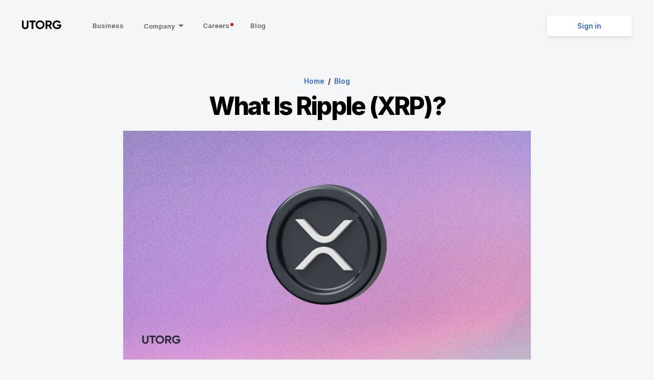

--- FILE ---
content_type: text/html; charset=utf-8
request_url: https://utorg.pro/blogs/what-is-ripple-xrp/
body_size: 8001
content:
<!DOCTYPE html><html lang="en"><head><meta charSet="utf-8"/><link rel="icon" href="/favicon.png"/><meta name="viewport" content="width=device-width, initial-scale=1"/><link href="https://fonts.googleapis.com/css2?family=Inter:wght@400;500;600;700;800&amp;display=swap" rel="stylesheet"/><link rel="apple-touch-icon" href="/apple-touch-icon.png"/><link rel="alternate" hrefLang="ru" href="https://utorg.pro/ru/blogs/what-is-ripple-xrp/"/><link rel="alternate" hrefLang="x-default" href="https://utorg.pro/blogs/what-is-ripple-xrp/"/><title>What Is Ripple (XRP)? | UTORG</title><meta property="og:title" content="What Is Ripple (XRP)? | UTORG"/><meta property="og:type" content="website"/><meta property="og:site_name" content="Utorg"/><meta property="og:url" content="https://utorg.pro/blogs/what-is-ripple-xrp/"/><meta property="og:image" content="https://storage.googleapis.com/static-utorg-io/Utorg-opengraf.png"/><meta property="og:image:width" content="400"/><meta name="twitter:card" content="summary_large_image"/><meta property="twitter:domain" content="utorg.pro"/><meta property="twitter:url" content="https://utorg.pro/blogs/what-is-ripple-xrp/"/><meta name="twitter:title" content="What Is Ripple (XRP)? | UTORG"/><meta name="twitter:image" content="https://storage.googleapis.com/static-utorg-io/Utorg-opengraf.png"/><link rel="stylesheet" type="text/css" href="/bundle.css"/><link rel="stylesheet" type="text/css" href="/main.css"/><link rel="stylesheet" type="text/css" href="/main-mobile.css"/><link rel="stylesheet" type="text/css" href="/static.css"/><style id="jss-server-side"></style><script src="/init.js?v=2026-01-19T07:22:50.853Z"></script><script src="/intercom/index.js?v=2026-01-19T07:22:50.853Z"></script></head><body><div id="root-ssr"><div class="root staticPage"><div class="content wide noscript"><header class="header"><div class="header_part"><a class="header_logo" href="/"><svg role="img" width="90" height="20" viewBox="0 0 90 20" fill="none" aria-label="UTORG logo header" xmlns="http://www.w3.org/2000/svg"><path fill-rule="evenodd" clip-rule="evenodd" d="M2.08049 18.1867C0.693095 16.9778 0 15.3567 0 13.3239V0.384654H3.80059V13.0218C3.80059 15.0272 4.9383 16.2909 7.40746 16.2909C9.87659 16.2909 11.0137 15.0272 11.0137 13.0218V0.384654H14.842V13.3239C14.842 15.3567 14.1489 16.9778 12.7615 18.1867C11.3741 19.3955 9.59865 19.9997 7.40746 19.9997C5.24274 19.9997 3.46728 19.3955 2.08049 18.1867ZM31.1281 0.384486V4.01043H25.8848V19.6152H22.0559V4.01043H16.8402V0.384486H31.1281ZM41.3375 16.2911C43.113 16.2911 44.6111 15.7144 45.8042 14.5329C46.9972 13.3515 47.6073 11.8406 47.6073 9.99967C47.6073 8.15925 46.9972 6.64775 45.8042 5.4669C44.6111 4.28547 43.113 3.68074 41.3375 3.68074C39.5621 3.68074 38.064 4.28547 36.8709 5.4669C35.6779 6.64775 35.0678 8.15925 35.0678 9.99967C35.0678 11.8406 35.6779 13.3515 36.8709 14.5329C38.064 15.7144 39.5621 16.2911 41.3375 16.2911ZM41.3375 19.9999C38.5357 19.9999 36.1496 19.0382 34.1798 17.1151C32.2377 15.1645 31.2666 12.8022 31.2666 9.99967C31.2666 7.19767 32.2377 4.83479 34.1798 2.9116C36.1496 0.961592 38.5357 0 41.3375 0C44.1395 0 46.5255 0.961592 48.4954 2.9116C50.4652 4.83479 51.4361 7.19767 51.4361 9.99967C51.4361 12.8022 50.4652 15.1645 48.4954 17.1151C46.5255 19.0382 44.1395 19.9999 41.3375 19.9999ZM57.9563 3.92834V9.61508H61.8958C63.3386 9.61508 64.5317 8.32403 64.5317 6.75832C64.5317 5.192 63.3386 3.92834 61.8958 3.92834H57.9563ZM64.7807 19.6152L60.8694 12.9395H57.9563V19.6152H54.1273V0.384554H61.8958C63.699 0.384554 65.2247 1.01608 66.4732 2.25234C67.7216 3.48859 68.3599 4.9995 68.3599 6.75825C68.3599 9.14792 66.8618 11.3458 64.6147 12.3628L68.9146 19.6152H64.7807ZM90 9.28542V10.7689C90 13.5167 89.1118 15.7413 87.3363 17.4447C85.5608 19.1487 83.2585 20 80.4561 20C77.4599 20 74.9631 19.0384 72.9933 17.1152C71.0235 15.1647 70.0525 12.8018 70.0525 10.0272C70.0525 7.22521 71.0235 4.86233 72.9657 2.91173C74.9354 0.961133 77.3492 0.000136059 80.2347 0.000136059C83.8687 0.000136059 87.0313 1.75829 88.6961 4.47805L85.4231 6.34583C84.507 4.78012 82.5096 3.68089 80.2071 3.68089C78.3479 3.68089 76.8221 4.28561 75.6291 5.49446C74.436 6.6759 73.8537 8.18681 73.8537 10.0272C73.8537 11.8407 74.4637 13.3517 75.6568 14.5331C76.8775 15.7145 78.4863 16.2912 80.4844 16.2912C83.4529 16.2912 85.4501 14.9174 86.1431 12.6373H80.2617V9.28542H90Z" fill="black"></path></svg></a><div class="header_menu"><a href="/business" class="button variant-link">Business</a><div class="dropdown noscript"><button class="dropdown_title js-dd-title"><span>Company</span><svg width="10" height="5" viewBox="0 0 10 5" fill="none" xmlns="http://www.w3.org/2000/svg"><path fill-rule="evenodd" clip-rule="evenodd" d="M0 0L5 5L10 0H0Z" fill="black"></path></svg></button><div class="dropdown_menu js-dd-menu"><a class="dropdown_menuItem" href="/about/">About UTORG</a><a class="dropdown_menuItem" href="/privacy-policy/">Privacy Policy</a><a class="dropdown_menuItem" href="/contacts/">Contacts</a></div></div><a href="/career/" class="button variant-link">Careers<span class="dropdown_menuItem_mark"></span></a><a href="/blogs/" class="button variant-link">Blog</a></div></div><div class="header_part header_account"><a href="https://app.utpay.io/account/login" class="button variant-button">Sign in</a></div><button class="mobileMenuButton" id="mmb" aria-label="Open menu"><svg width="48" height="48" viewBox="0 0 48 48" fill="none" xmlns="http://www.w3.org/2000/svg" id="mmic" style="display:none"><rect x="14.8076" y="32" width="24" height="2" transform="rotate(-45 14.8076 32)" fill="black"></rect><rect x="16.2218" y="15" width="24" height="2" transform="rotate(45 16.2218 15)" fill="black"></rect></svg><svg width="48" height="48" viewBox="0 0 48 48" fill="none" xmlns="http://www.w3.org/2000/svg" id="mmio"><rect x="12" y="19" width="24" height="2" fill="black"></rect><rect x="12" y="27" width="24" height="2" fill="black"></rect></svg></button></header><div class="mobileMenu" style="display:none" id="mm"><div class="mobileMenu_account"><a href="https://app.utpay.io/account/login" class="button variant-button">Sign in</a></div><div class="menuSection"><a href="/business" class="mobileMenu_row js-menu-link"><span class="mobileMenu_link">Business</span><span class="arrow"></span></a><a href="/career/" class="mobileMenu_row js-menu-link"><span class="mobileMenu_link">Careers</span><span class="arrow"></span></a><a href="/blogs/" class="mobileMenu_row js-menu-link"><span class="mobileMenu_link">Blog</span><span class="arrow"></span></a></div><div class="menuSection"><div class="menuSection_title">Company</div><a href="/about/" class="mobileMenu_row js-menu-link"><span class="mobileMenu_link">About UTORG</span><span class="arrow"></span></a><a href="/privacy-policy/" class="mobileMenu_row js-menu-link"><span class="mobileMenu_link">Privacy Policy</span><span class="arrow"></span></a><a href="/contacts/" class="mobileMenu_row js-menu-link"><span class="mobileMenu_link">Contacts</span><span class="arrow"></span></a></div></div></div><div class="page"><div class="breadcrumbs"><div><a href="/">Home</a></div><div class="breadcrumbs_delim">/</div><div><a href="/blogs/">Blog</a></div></div><h1 class="page_title">What Is Ripple (XRP)?</h1><img src="https://uploads-ssl.webflow.com/5d5ec683aeeaa50c61cbe6d6/62b074542ca07e4719aeb126_xrp%20blog.png" alt="What Is Ripple (XRP)?" class="blog_image"/><div class="formattedText static"><p id="">Digital currencies have been trending. They are being watched as closely as stocks of top-rated companies, and they have an increasingly significant impact on the economy. Everyone has heard about Bitcoin, which has become a symbol of the cryptocurrency phenomenon because of its incredible growth in the last few years. However, there are others as well. </p><p id="">You have probably heard about Ripple. Most people know it as a crypto token - Ripple (XRP), but it is also a mutual system for global payments that has a great mission behind it. And to make it clear and help you understand Ripple better, it is worth answering one simple question first - what is Ripple?</p><p id="">‍</p><h2 id="">What is Ripple?</h2><p id="">Ripple is a global system for intercurrent and gross payments created in 2012 by Ripple Labs. The main advantage of the network is that it allows mutual transfers anywhere in the world in just a moment.</p><p id="">This makes Ripple a very attractive choice for banks that rely on a real-time settlement system. In late 2017, it was announced that American financial giant American Express and Spanish-British group Santander gave their preference to the Ripple protocol for transatlantic transfers. More than 75 payment systems and 90 banks worldwide, including UniCredit and Standard Chartered, are also using this protocol.</p><p id="">Ripple was created as an alternative solution for the banking system. And it is a wrong assumption that it was intended to replace fiat money. To be more specific, the mission behind Ripple is to create a more innovative system that is going to replace <a href="https://www.swift.com" rel="nofollow">SWIFT</a>.</p><p id="">Therefore, Ripple's primary customers are banks that use the xCurrent software solution to make cross-border payments with real-time transfer tracking. Regular users can also use Ripple's digital currency for mutual payments. And it is the right moment to answer one more question - what is XRP?</p><p id="">‍</p><h2 id="">So, what is XRP?</h2><p id="">The definition of XRP refers to a proprietary Ripple network token developed and issued by Ripple Labs Inc. It is used to conduct transactions on the Ripple platform using different currencies. It is one of the products that Ripple Labs offers for use in the open-source XRP distributed ledger, with no additional permissions. As a decentralized platform, XRP does not need any intermediary to perform transactions.</p><p id="">The maximum issuance of coins is 100 billion. This number will never be changed. It is important to note that XRP was created before the creation of Ripple Labs Inc. The creators of XRP kept only 20% of the coins for themselves. They donated the remaining 80% of XRP to the Ripple platform.</p><p id="">Moreover, it is very easy for banks to influence the exchange rate. Large associations can influence XRP under the Pump and Dump scheme and by depreciating the currency thanks to exchanges, sharply "injecting" large amounts there. </p><p id="">The seventh place in terms of trading volume, with the third place in terms of capitalization, is a clear sign of currency control by a narrow range of companies. All this completely crosses out the thesis about XRP decentralization.</p><p id="">‍</p><h2 id="">How does Ripple work?</h2><p id="">Multiple selected computers, often called nodes, validate XRP transactions. The various nodes are listed in the "Unique Node List," and Ripple manages this list.</p><p id="">The various nodes determine which transactions are correct based on the number of "votes" the nodes give. It is an alternative solution to the standard consensus algorithms to verify transactions.</p><p id="">The system is based on trust. XRP states it is a cryptocurrency, but the Financial Services Agency of the USA believes XRP is a security.</p><p id="">‍</p><h2 id="">How to mine XRP?</h2><p id="">There is no such thing or definition as Ripple mining. Ripple originally had a fixed number of coins (XRP) and no built-in expansion under the rules of the Ripple protocol. Therefore, no new coins need to be mined. The total number of XRPs created is 100 billion, but Ripple controls the flow of XRPs. </p><p id="">This has drawn criticism from bitcoin supporters, who praise it for its centralized control over the creation or distribution of BTC. In response, Ripple announced its intention to freeze 88% of its XRP assets and sell one billion XRP each month. </p><p id="">Both the freeze and the steady stream will allow traders and investors to expect a certain level of predictability regarding the supply of this cryptocurrency.</p><p id="">‍</p><h2 id="">Advantages and disadvantages of Ripple (XRP)</h2><p id="">Before considering Ripple (XRP) to invest in, it is highly recommended to consider all the positive and negative aspects of dealing with it. So, we have prepared a table with the common advantages and disadvantages of this crypto.</p><p id=""><strong id="">Advantages of Ripple (XRP):</strong></p><ul id=""><li id="">High speed of transaction. While a regular transfer takes up to four days, with Ripple, an international transaction takes no more than 4-5 minutes, and simple transactions take up to 3-5 seconds.</li><li id="">Low commissions. Transactions in the Ripple blockchain explorer network are the lowest (depending on the current rate of the cryptocurrency) and equal to $0.0002 (on average).</li><li id="">Ability to convert between currencies or other assets (e.g., precious metals, securities) with a single fee.</li><li id="">No risk of inflation. All coins are issued immediately after the launch of the project, so there are no new coins. Moreover, the combustion of the commission after the transaction leads to a decrease in the number of coins in circulation. This means that crypto is not afraid of inflation processes.</li></ul><p id=""><strong id="">Disadvantages of Ripple (XRP):</strong></p><ul id=""><li id="">Excessive level of centralization. The decision on the number of coins to be transferred for sale is made by the organization's management.</li><li id="">Pre-mining protocol. Ripple releases a certain number of coins each month (1 billion). Some investors are afraid that in one time the company will release more and it will cause the dilution of the value of the crypto.</li><li id="">High volatility. The cryptocurrency is extremely volatile: its value can skyrocket or suddenly go down.</li></ul><p id="">‍</p><h2 id="">How can you use Ripple and XRP?</h2><p id="">Ripple is a global system of mutual payments that allows you to transfer almost any currency anywhere in the world in seconds. Compared to Ripple, traditional money transfer methods, like SWIFT or Western Union, seem outdated. Right now, Ripple is fully focused on working with banks, offering them a more efficient and cost-effective way to make real-time money transfers worldwide.</p><p id="">Ripple's native token XRP can be used as a digital currency. For instance, you need to exchange your euros and get US dollars. In this case, you can convert the euros into XRP and convert XRP into dollars. For the first time, the procedure seemed complicated. However, Ripple charges a small fee compared to banks. You can also use this cryptocurrency to send from one wallet to another. And this process is way faster than the traditional approaches.</p><p id="">‍</p><h2 id="">Is XRP a good investment?</h2><p id="">Although XRP has been affected by Ripple's legal strike, XRP is an independent token that can and does operate somewhat outside of Ripple's business model. Falling prices and tainted fundamental prospects may not paint a bright picture of XRP as an investment for some. It remains to be seen if XRP will recover and continue to grow with the rest of the cryptocurrency herd, but as investors look for value in undervalued assets, it does not hurt to do more research and form an informed conclusion.</p><p id="">‍</p><h2 id="">What are the risks of Ripple (XRP)?</h2><p id="">When deciding to invest in any cryptocurrency, it is essential to remember that no investment options are 100% guaranteed to make a profit. In the case of XRP, the main risk factors to consider when investing include the following:</p><ul id=""><li id="">The recent SEC lawsuit. Some companies have been forced to stop doing business with Ripple, and cryptocurrency exchanges have suspended support for XRP. Capitalization declined. Ripple's future fate is still unknown;</li><li id="">Most of the issued coins are owned by Ripple Labs. Unlike other cryptocurrencies, it is not wholly decentralized (which is the key characteristic of cryptocurrencies).</li></ul><p id="">It is worth also remembering that investing always involves risk, and one of the golden rules of investors is - to invest as much as you do not care to lose.</p><p id="">‍</p><h2 id="">How can you buy XRP?</h2><p id="">It is always interesting to know how to buy Ripple (XRP). However, there is nothing complicated to doing this, and this process takes around a few minutes of your time. So, to purchase this crypto, it is necessary to follow the instructions mentioned below.</p><p id="">First and foremost, the only way to buy XRP is to find an exchange service to purchase this crypto. As a good example, you can use the services of <a href="https://utorg.pro/buy-xrp-with-usd/" id="">Utorg</a>, where the process of buying any crypto is straightforward and quick.</p><p id="">Secondly, on the website, you need to indicate the sum you want to invest (or want to have in XPR), your XRP Ripple wallet address, and Memo/Tag. Click on the button Buy XRP Ripple.</p><p id="">When you enter all the data mentioned above, you will be asked to verify your identity (if it is your first time). The verification process at Utorg takes a moment because the AI-based algorithm is in charge and processes all the data automatically. The procedure takes around three minutes. </p><p id="">Some services hide a fee that you need to pay. However, the situation at Utorg is slightly different because the total sum is displayed clearly, and you will not be charged additional fees. </p><p id="">Then, the service requires you to choose a payment method you would like to pay. Among them, there are over ten solutions available (Visa/Mastercard, GooglePay, ApplePay, etc.). </p><p id="">After completing this financial operation (in case of success), your balance will be credited to the deposited sum. Remember that XRP will come to your balance not instantly, and it is necessary to wait around 10-15 minutes.</p><p id="">And that is all that you need to go through. In general, purchasing crypto (including the verification process) does not take more than 5 minutes. </p><p id="">‍</p><h2 id="">Conclusion</h2><p id="">Ripple XRP is a global digital payment system that sacrifices decentralization for performance. The network and technology are owned and at least partially managed by Ripple, a private company that controls the underlying infrastructure, issuance, and some of the limited network validators. While Ripple deviates from the traditional decentralization model adopted by the leading cryptocurrencies, like Bitcoin and Ethereum, it conforms to some extent to its purpose-built infrastructure.</p><p id="">‍</p></div></div><footer class="wrapper desktopView footer"><div class="footer_block"><div class="footer_info"><img class="footer_logo" src="/img/logo-footer.png" alt="UTORG logo footer"/><div class="footer_legal">Utorg OÜ, Registration No. 14786273 is an owner of the website.</div><div class="footer_legal"></div><ul class="footer_social"><li class="footer_socialItem"><a href="https://www.facebook.com/utorg.pro/" target="_blank">Facebook</a></li><li class="footer_socialItem"><a href="https://twitter.com/utorgcom" target="_blank">Twitter</a></li><li class="footer_socialItem"><a href="https://www.linkedin.com/company/35593091" target="_blank">LinkedIn</a></li></ul></div><div><div class="footer_menu"><div class="footer_menuColumn2"><div class="footer_menuTitle">Services</div><ul class="listItems"><li class="footer_menuItem"><a href="/buy-bitcoin-with-usd/">USD to BTC</a></li><li class="footer_menuItem"><a href="/buy-bitcoin-with-eur/">EUR to BTC</a></li><li class="footer_menuItem"><a href="/buy-bitcoin-with-gbp/">GBP to BTC</a></li><li class="footer_menuItem"><a href="/buy-bitcoin-with-inr/">INR to BTC</a></li></ul></div><div class="footer_menuColumn"><div class="footer_menuTitle"> </div><ul class="listItems"><li class="footer_menuItem"><a href="/buy-bitcoin-with-aud/">AUD to BTC</a></li><li class="footer_menuItem"><a href="/buy-bitcoin-with-cad/">CAD to BTC</a></li><li class="footer_menuItem"><a href="/buy-bitcoin-with-dkk/">DKK to BTC</a></li><li class="footer_menuItem"><a href="/buy-bitcoin-with-nok/">NOK to BTC</a></li></ul></div><div class="footer_menuColumn"><div class="footer_menuTitle">discover</div><ul class="listItems"><li class="menuItem"><a href="/business">Business</a></li><li class="footer_menuItem"><a href="/career/">Careers</a></li><li class="footer_menuItem"><a href="/blogs/">Blog</a></li></ul></div><div class="footer_menuColumn"><div class="footer_menuTitle">Company</div><ul class="listItems"><li class="footer_menuItem"><a href="/about/">About UTORG</a></li><li class="footer_menuItem"><a href="/privacy-policy/">Privacy Policy</a></li><li class="footer_menuItem"><a href="/contacts/">Contacts</a></li></ul></div></div><div><div class="promoLinks"><a href="https://cutt.ly/appstoreweb" target="_blank"><img src="/img/promo/appstore.svg" class="promoBtn" alt="Download on the App Store button"/></a><a href="https://cutt.ly/SwbxbOU8" target="_blank"><img src="/img/promo/googleplay.svg" class="promoBtn" alt="Download on Google Play button"/></a></div><div class="promoText">Get your cryptocard: high limits, no fees, 100% free maintenance.</div></div></div></div><div class="footer_block"><ul class="footer_copyAndTerms"></ul></div><div class="block"><div class="emailsWrapper"><a class="support" href="/cdn-cgi/l/email-protection#31424441415e43457144455e43561f41435e"><span class="__cf_email__" data-cfemail="2e5d5b5e5e415c5a6e5b5a415c49005e5c41">[email&#160;protected]</span></a><a class="support" href="/cdn-cgi/l/email-protection#3c4f494c4c534e487c4948534e5b125f5351"><span class="__cf_email__" data-cfemail="becdcbceced1cccafecbcad1ccd990ddd1d3">[email&#160;protected]</span></a></div></div><div class="footer_block"><ul class="footer_copyAndTerms"><li class="item">© Utorg 2026. All Rights Reserved</li></ul></div></footer><footer class="wrapper mobileView footer footer-mobile"><div class="footer_block"><img class="footer_logo" src="/img/logo-footer.png" alt="UTORG logo footer"/><div class="emailsWrapper"><a class="footer_support" href="/cdn-cgi/l/email-protection#d8abada8a8b7aaac98adacb7aabff6a8aab7"><span class="__cf_email__" data-cfemail="6b181e1b1b04191f2b1e1f04190c451b1904">[email&#160;protected]</span></a><a class="footer_support" href="/cdn-cgi/l/email-protection#16656366667964625663627964713875797b"><span class="__cf_email__" data-cfemail="d1a2a4a1a1bea3a591a4a5bea3b6ffb2bebc">[email&#160;protected]</span></a></div></div><div><div class="footer_menu"><div class="footer_menuColumn"><div class="footer_menuTitle">Discover</div><ul class="listItems"><li class="menuItem"><a href="/business">Business</a></li><li class="footer_menuItem"><a href="/career/">Careers</a></li><li class="footer_menuItem"><a href="/blogs/">Blog</a></li></ul></div><div class="footer_menuColumn"><div class="footer_menuTitle">Company</div><ul class="listItems"><li class="footer_menuItem"><a href="/about/">About UTORG</a></li><li class="footer_menuItem"><a href="/privacy-policy/">Privacy Policy</a></li><li class="footer_menuItem"><a href="/contacts/">Contacts</a></li></ul></div><div class="footer_menuColumn" style="margin-bottom:0"><div class="footer_menuTitle">Services</div><ul class="listItems"><li class="footer_menuItem"><a href="/buy-bitcoin-with-usd/">USD to BTC</a></li><li class="footer_menuItem"><a href="/buy-bitcoin-with-eur/">EUR to BTC</a></li><li class="footer_menuItem"><a href="/buy-bitcoin-with-gbp/">GBP to BTC</a></li><li class="footer_menuItem"><a href="/buy-bitcoin-with-inr/">INR to BTC</a></li></ul></div><div class="footer_menuColumn" style="margin-bottom:0"><div class="footer_menuTitle"> </div><ul class="listItems"><li class="footer_menuItem"><a href="/buy-bitcoin-with-aud/">AUD to BTC</a></li><li class="footer_menuItem"><a href="/buy-bitcoin-with-cad/">CAD to BTC</a></li><li class="footer_menuItem"><a href="/buy-bitcoin-with-dkk/">DKK to BTC</a></li><li class="footer_menuItem"><a href="/buy-bitcoin-with-nok/">NOK to BTC</a></li></ul></div></div><div><div class="promoLinks"><a href="https://cutt.ly/appstoreweb" target="_blank"><img src="/img/promo/appstore.svg" class="promoBtn" alt="Download on the App Store button"/></a><a href="https://cutt.ly/SwbxbOU8" target="_blank"><img src="/img/promo/googleplay.svg" class="promoBtn" alt="Download on Google Play button"/></a></div><div class="promoText">Get your cryptocard: high limits, no fees, 100% free maintenance.</div></div></div><div class="footer_block"></div><div class="footer_block"><div class="footer_info"><ul class="footer_social"><li class="footer_socialItem"><a href="https://www.facebook.com/utorg.pro/" target="_blank">Facebook</a></li><li class="footer_socialItem"><a href="https://twitter.com/utorgcom" target="_blank">Twitter</a></li><li class="footer_socialItem"><a href="https://www.linkedin.com/company/35593091" target="_blank">LinkedIn</a></li></ul><div class="footer_legal">Utorg OÜ, Registration No. 14786273 is an owner of the website.</div><div class="footerMobile_copy">© UTRG 2026. All Rights Reserved</div></div></div><div class="footer_block"><ul class="footer_copyAndTerms"></ul></div></footer></div></div><script data-cfasync="false" src="/cdn-cgi/scripts/5c5dd728/cloudflare-static/email-decode.min.js"></script><script src="/static.js?v=2026-01-19T07:22:50.853Z"></script></body></html>

--- FILE ---
content_type: text/css; charset=UTF-8
request_url: https://utorg.pro/bundle.css
body_size: 10262
content:
html {
  font-size: 0.88rem;
}

body {
  margin: 0;
  font-family: -apple-system, BlinkMacSystemFont, 'Segoe UI', 'Roboto', 'Oxygen',
    'Ubuntu', 'Cantarell', 'Fira Sans', 'Droid Sans', 'Helvetica Neue',
    sans-serif;
  -webkit-font-smoothing: antialiased;
  -moz-osx-font-smoothing: grayscale;
  background-color: #f5f6f7;
  font-size: 16px;
  overflow-x: hidden !important;
}

a {
  text-decoration: none;
}

button:active {
  outline: none !important;
}

@media (min-width: 960px) {
  html {
    font-size: 0.63rem;
  }
  body {
    overflow: auto !important;
  }
  .mobileMenu {
    display: none !important;
  }
}

@media (min-width: 1200px) {
  html {
    font-size: 0.75rem;
  }
}

@media (min-width: 1400px) {
  html {
    font-size: 0.88rem;
  }
}

@media (min-width: 1900px) {
  html {
    font-size: 1rem;
  }
}


.load-spinner img {
  height: 25px;
  width: 25px;
  -webkit-animation: spin360 1s linear infinite;
          animation: spin360 1s linear infinite;
}

@-webkit-keyframes spin360 {
  100% {
    transform:rotate(360deg);
  }
}

@keyframes spin360 {
  100% {
    transform:rotate(360deg);
  }
}

.utorgWidget {
    border-radius: 0.571rem;
    font-size: 1rem;
    color: #000;
}

.utorgWidget_change {
    display: flex;
    height: 5.143rem;
    align-items: center;
    margin-bottom: 1.786rem;
    justify-content: space-between;
}

.utorgWidget_change.utorgWidget_addrs {
    height: 4.571rem;
}

.utorgWidget_formControl {
    height: 4.571rem;
    background: rgba(125, 147, 168, 0.08);
    border-radius: 0.571rem;
    width: calc(50% - 0.5rem);
    padding: 0.643rem 1.143rem;
    position: relative;
    display: inline-flex;
    align-items: flex-end;
    transition: background 250ms ease;
}

.utorgWidget_formControl:hover {
    background: rgba(125, 147, 168, 0.17);
    cursor: text;
}

.utorgWidget_formControl .f-icon {
    position: absolute;
    width: 2rem;
    right: 1.143rem;
    top: 1.2rem;
}

.utorgWidget_formControl.utorgWidget_amnt {
    height: 5.143rem;
}

.utorgWidget_formControl.uw-error {
    background-image: linear-gradient(rgba(125, 147, 168, 0.08) 4.428rem, #e53935 0.143rem) !important;
}
.utorgWidget_formControl.utorgWidget_amnt.uw-error {
    background-image: linear-gradient(rgba(125, 147, 168, 0.08) 4.985rem, #e53935 0.157rem) !important;
}

.utorgWidget_formControl.uw-focus {
    background-image: linear-gradient(rgba(125, 147, 168, 0.08) 4.428rem, #2F66E3 0.143rem);
}
.utorgWidget_formControl.utorgWidget_amnt.uw-focus {
    background-image: linear-gradient(rgba(125, 147, 168, 0.08) 4.985rem, #2F66E3 0.157rem);
}

.utorgWidget .uw-inputError,
.utorgWidget .uw-input-error {
    font-size: 0.857rem;
    color: #f44336;
    display: none;
    height: 1rem;
    line-height: 0.8rem;
    margin: 0.857rem 0 0 -0.428rem;
    position: absolute;
    bottom: -1.142rem;
}
.uw-error .uw-inputError,
.uw-error .uw-input-error {
    display: block;
}
.uw-error .uw-label {
    display: none;
}

.utorgWidget_controlDivider {
    flex: 0 0 1.428rem;
    width: 1.428rem;
    height: 1.428rem;
    background: url('https://public-app.utorg.pro/img/swap.png') no-repeat center;
}

.utorgWidget_formGroup {
    height: 2.143rem;
    display: flex;
    position: relative;
}

.utorgWidget_input {
    height: 2.143rem;
    line-height: 2.143rem;
    width: 100%;
    background: transparent;
    border: none;
    font-size: 1.143rem;
}

.utorgWidget_amnt .utorgWidget_formGroup,
.utorgWidget_amnt .utorgWidget_input {
    height: 2.643rem;
}

.utorgWidget_amnt .utorgWidget_input {
    font-size: 1.714rem;
    width: calc(100% - 4.143rem);
}

.utorgWidget-fullW {
    width: 100%;
}

.utorgWidget_amnt .utorgWidget_input[type="number"],
.utorgWidget_amnt .utorgWidget_input::-webkit-outer-spin-button,
.utorgWidget_amnt .utorgWidget_input[type="number"]::-webkit-inner-spin-button {
/* Chrome, Safari, Edge, Opera */
  -webkit-appearance: none;
  margin: 0;

/* Firefox */
  -moz-appearance: textfield;
}

.utorgWidget_select {
    height: 1.714rem;
    font-size: 1rem;
    line-height: 1.714rem;
    width: 4.143rem;
    background-color: transparent;
    background-repeat: no-repeat;
    background-position: 3.2857rem 0.571rem;
    background-size: 0.857rem auto;
    border: none;
    border-left: 1px solid rgba(0, 0, 0, 0.12);
    -moz-appearance: none;
    -webkit-appearance: none;
    appearance: none;
    padding-left: 0.428rem;
    border-radius: 0;
}

.utorgWidget_select:disabled {
    background-image: none;
}

.utorgWidget_select:focus,
.utorgWidget_input:focus {
    outline: none !important;
}

.utorgWidget_controlLabel {
    font-size: 1rem;
    height: 1rem;
    line-height: 1.143rem;
    color: rgba(0, 0, 0, 0.6);
    display: block;
    transform-origin: top left;
    top: 0;
    left: 0;
    position: absolute;
    z-index: 1;
    transform: translate(12px, 22px) scale(1);
    pointer-events: none;
    transition: all 300ms ease 0s;
}
.utorgWidget_amnt .utorgWidget_controlLabel {
    transform: translate(12px, 28px) scale(1);
}

.uw-focus .utorgWidget_controlLabel,
.uw-filled .utorgWidget_controlLabel {
    transform: translate(12px, 10px) scale(0.75);
}

.utorgWidget_button {
    border: 1px solid #2F66E3;
    background: #2F66E3;
    border-radius: 0.428rem;
    width: 100%;
    height: 4.428rem;
    text-align: center;
    color: #fff;
    padding: 0.857rem 0;
    font-size: 1.143rem;
    font-weight: 600;
}
.utorgWidget_button:hover {
    background: #1C54D3;
    cursor: pointer;
}
.utorgWidget_button:disabled {
    opacity: 0.6;
    cursor: default;
}
.uw-address {
     padding-right: 30px; 
}
.utorgWidget_footer {
    margin-top: 1.571rem;
    display: flex;
    justify-content: space-between;
    /* height: 1.071rem; */
}

.uw-current-price {
    white-space: nowrap;
}
@media (max-width:600.98px) {
    .utorgWidget_formGroup {
        width: 100%;
    }
}
* {
  box-sizing: border-box;
  margin: 0;
  padding: 0;
}

#root, #root-ssr {
  min-height: 100vh;
  background-color: #f5f6f7;
  width: 100vw;
  overflow-x: hidden;
}

#root {
  position: absolute;
  left: -10000px;
}

body.app-data-loaded #root {
  position: relative;
  left: 0;
}

body.app-data-loaded #root-ssr {
  display: none;
}

ul, li {
  list-style: none;
}

.pageTitle {
  font-size: 5.714rem;
  font-weight: 800;
  letter-spacing: -0.03em;
  line-height: 100%;
  color: #000;
  text-align: center;
}

@media screen and (max-width: 600px){
  #root {
    overflow-x: hidden;
  }
  .pageTitle {
    font-size: 56px;
    line-height: 110%;
    letter-spacing: -0.06em;
  }
}

.langItem{background:no-repeat left center/1.5rem auto;font-size:1.1428571429rem;line-height:150%;color:rgba(0,0,0,.87);text-transform:capitalize;transition:all 250ms ease 0s;border:none;margin:0;cursor:pointer}
.dropdown{position:relative;font-size:1.143rem;font-weight:600;line-height:150%}.dropdown .dropdown_title{color:rgba(0,0,0,.6);cursor:pointer;height:2.857rem;display:flex;padding:1.73rem 1.5rem;transition:all 250ms ease-out 0s;align-items:center;border-radius:.429rem;background:none;border:none;margin:0;font:inherit}@media screen and (max-width: 1400px){.dropdown .dropdown_title{font-size:13px}}.dropdown .dropdown_title>svg{margin-left:.5rem}.dropdown .dropdown_title>svg path{fill:rgba(0,0,0,.6);transition:all 250ms ease-out 0s}.dropdown .dropdown_title:hover,.dropdown .dropdown_title.open{color:rgba(0,0,0,.87);background:rgba(125,147,168,.08)}.dropdown .dropdown_title:hover>svg path,.dropdown .dropdown_title.open>svg path{fill:rgba(0,0,0,.87)}.dropdown .dropdown_menu{top:3.5rem;left:0;display:none;padding:.429rem 0;position:absolute;background:#fff;box-shadow:0 4px 8px rgba(0,0,0,.04),0 8px 16px rgba(0,0,0,.04);border-radius:.429rem;z-index:100}@media screen and (max-width: 1400px){.dropdown .dropdown_menu{font-size:13px}}.dropdown .dropdown_menu.open{display:block}.dropdown .dropdown_menu .dropdown_menuItem{color:#000 !important;display:block;padding:.571rem 1.714rem;transition:all 250ms ease 0s;white-space:nowrap;text-decoration:none !important}.dropdown .dropdown_menu .dropdown_menuItem:hover{color:#000 !important;background-color:rgba(125,147,168,.08)}.dropdown.noscript .dropdown_menu{top:2.8rem}.dropdown.noscript:hover .dropdown_menu{display:block}
.header{display:flex;align-items:center;justify-content:space-between;padding-top:2.5rem}.header.active{padding-top:6.5rem}@media screen and (max-width: 960px){.header{padding:0 15px;height:4.2857142857rem;position:fixed;left:0;right:0;top:0;background:rgba(245,246,247,.1);backdrop-filter:blur(30px);-webkit-backdrop-filter:blur(30px);z-index:10000}.header.active{padding-top:4.5rem;height:8.3571428571rem}}.header .header_part{display:flex;align-items:center}.header .header_part .header_logo{display:block;width:6.4rem;margin-right:3.4rem}.header .header_part .header_logo svg{width:6.4285714286rem;height:1.4285714286rem}.header .header_part .header_menu{display:flex;align-items:center}@media screen and (max-width: 960px){.header .header_part .header_menu{display:none}}.header .menuItem{margin-right:2rem;font-size:1.1428571429rem;font-weight:600}.header .menuItem a,.header .menuItem span{color:rgba(0,0,0,.6);text-decoration:none;transition:color 300ms ease-out 0s}.header .menuItem a.active,.header .menuItem a:hover,.header .menuItem span.active,.header .menuItem span:hover{color:#000}.header .menuItem span:hover{color:rgba(0,0,0,.6) !important;cursor:default}@media screen and (max-width: 960px){.header .header_account{display:none}}.header .header_account a:first-child{width:167px;margin-right:0px}.header .button{display:block;font-size:1.1428571429rem;line-height:150%;font-weight:600;padding:.85rem 1.71rem;border:none;border-radius:.42rem;text-decoration:none !important;text-align:center;transition:all 250ms ease 0s}.header .button.variant-link{background:rgba(0,0,0,0);color:rgba(0,0,0,.6)}@media screen and (max-width: 1400px){.header .button.variant-link{font-size:13px}}.header .button.variant-link:hover{background:rgba(125,147,168,.08);color:rgba(0,0,0,.87)}.header .button.variant-button{background:#fff;box-shadow:0px 1px 1px rgba(0,0,0,.08),0px 4px 8px rgba(0,0,0,.08);color:#2f66e3}.header .button.variant-button:hover{box-shadow:0px 4px 8px rgba(0,0,0,.08),0px 8px 16px rgba(0,0,0,.08)}.header .button.blue{background:#2f66e3;color:#fff}.header .button.mobile{width:356px}@media screen and (max-width: 376px){.header .button.mobile{width:100%}}.header .button.mobile:first-child{margin-right:0.8571428571rem}@media screen and (max-width: 375px){.header .button.mobile:first-child{margin-right:0;margin-bottom:0.8571428571rem}}.header .mobileMenuButton{display:none}@media screen and (max-width: 960px){.header .mobileMenuButton{display:block;width:3.4285714286rem;height:3.4285714286rem;border:none;background:rgba(0,0,0,0);cursor:pointer;position:relative;z-index:10000}}@media screen and (max-width: 960px){.mobileMenu{display:block;position:fixed;left:0;top:60;width:100%;height:calc(100vh - 60px);overflow-y:auto;background:#f5f6f7;border-top:1px solid rgba(0,0,0,.12);padding:20px 0 100px 0;z-index:10000}}.mobileMenu .mobileMenu_account{display:flex;justify-content:center;margin-bottom:2.2857142857rem;padding:0 1.1428571429rem}@media screen and (max-width: 375px){.mobileMenu .mobileMenu_account{flex-direction:column}}.mobileMenu .mobileMenu_account .button{border:none;display:block;padding:12px 24px;font-size:16px;text-align:center;transition:all 250ms ease 0s;font-weight:600;line-height:24px;border-radius:6px;text-decoration:none !important}.mobileMenu .mobileMenu_account .button.variant-link{color:rgba(0,0,0,.87);background:rgba(0,0,0,0)}.mobileMenu .mobileMenu_account .button.variant-link:hover{color:#2f66e3;background:rgba(125,147,168,.08)}.mobileMenu .mobileMenu_account .button.variant-button{color:#2f66e3;background:#fff;box-shadow:0 1px 1px rgba(0,0,0,.08),0 4px 8px rgba(0,0,0,.08)}.mobileMenu .mobileMenu_account .button.variant-button:hover{box-shadow:0 4px 8px rgba(0,0,0,.08),0 8px 16px rgba(0,0,0,.08)}.mobileMenu .mobileMenu_account .button.mobile{width:356px}@media screen and (max-width: 375px){.mobileMenu .mobileMenu_account .button.mobile{width:100%}}@media screen and (max-width: 375px){.mobileMenu .mobileMenu_account .button.mobile:first-child{margin-right:0;margin-bottom:0.8571428571rem}}.mobileMenu .mobileMenu_account .button.blue{color:#fff;background:#2f66e3}.mobileMenu .mobileMenu_row{display:flex;align-items:center;justify-content:space-between;border-bottom:1px solid rgba(0,0,0,.12);height:3.4285714286rem;font-size:1.1428571429rem;line-height:1.4285714286rem;letter-spacing:-0.03em;padding:0 1.1428571429rem;cursor:pointer;text-decoration:none !important}.mobileMenu .mobileMenu_row .langItem{padding-left:16px;background:none;border:none;margin:0;cursor:pointer}.mobileMenu .mobileMenu_row:hover>*{color:#2f66e3}.mobileMenu .mobileMenu_row .right{display:flex;align-items:center}.mobileMenu .mobileMenu_row .arrow{flex:0 0 24px;width:1.7142857143rem;height:1.7142857143rem;background:url(/static/media/mobile-menu-arrow.ef148a01.svg) no-repeat center}.mobileMenu .mobileMenu_row .mobileMenu_link{color:#000;font-weight:600;transition:color 300ms ease-out 0s}.mobileMenu .menuSection{color:rgba(0,0,0,.6);margin-bottom:2.2857142857rem}.mobileMenu .menuSection .menuSection_header{color:rgba(0,0,0,.5)}.mobileMenu .menuSection .menuSection_title{padding-left:1.1428571429rem;margin-bottom:1rem}.mobileMenu .menuSection .menuSection_lang{padding-left:0;margin-bottom:0}@media screen and (max-width: 960px){.noscript .header:hover+.mobileMenu{display:block !important}.noscript .mobileMenu{height:calc(70vh - 60px);box-shadow:0 4px 2px -2px gray}.noscript .mobileMenu:hover{display:block !important}}
.staticPage .footer.desktopView .block,.staticPage .footer.desktopView .footer_block{display:flex;justify-content:space-between}.staticPage .footer.desktopView .block .info,.staticPage .footer.desktopView .block .footer_info,.staticPage .footer.desktopView .footer_block .info,.staticPage .footer.desktopView .footer_block .footer_info{flex:0 0 25.36rem}.footer.desktopView{padding:4.85rem 5.57rem;background:#000}.footer.desktopView a{transition:color 300ms ease-out 0s}@media(max-width: 1450px){.footer.desktopView{padding:68px 48px 68px 28px}}@media(min-width: 2500px){.footer.desktopView{padding-left:3rem;padding-right:3rem}}.footer.desktopView .block,.footer.desktopView .footer_block{display:flex;justify-content:space-between}.footer.desktopView .block .listItems,.footer.desktopView .footer_block .listItems{margin:0;padding:0}.footer.desktopView .block:nth-child(3),.footer.desktopView .footer_block:nth-child(3){margin-top:4.2857142857rem;align-items:flex-end}.footer.desktopView .block:last-child,.footer.desktopView .footer_block:last-child{margin-top:4.2857142857rem;align-items:flex-end}.footer.desktopView .block .info,.footer.desktopView .block .footer_info,.footer.desktopView .footer_block .info,.footer.desktopView .footer_block .footer_info{flex:0 0 25.36rem}@media(max-width: 1920px){.footer.desktopView .block .info,.footer.desktopView .block .footer_info,.footer.desktopView .footer_block .info,.footer.desktopView .footer_block .footer_info{flex:0 0 0.7142857143rem}}.footer.desktopView .block .info .logo,.footer.desktopView .block .info .footer_logo,.footer.desktopView .block .footer_info .logo,.footer.desktopView .block .footer_info .footer_logo,.footer.desktopView .footer_block .info .logo,.footer.desktopView .footer_block .info .footer_logo,.footer.desktopView .footer_block .footer_info .logo,.footer.desktopView .footer_block .footer_info .footer_logo{margin-bottom:1.43rem;height:1.428rem}.footer.desktopView .block .info .social,.footer.desktopView .block .info .footer_social,.footer.desktopView .block .footer_info .social,.footer.desktopView .block .footer_info .footer_social,.footer.desktopView .footer_block .info .social,.footer.desktopView .footer_block .info .footer_social,.footer.desktopView .footer_block .footer_info .social,.footer.desktopView .footer_block .footer_info .footer_social{display:flex;margin-bottom:2.7142857143rem;margin-top:8.1428571429rem}.footer.desktopView .block .info .social .socialItem,.footer.desktopView .block .info .social .footer_socialItem,.footer.desktopView .block .info .footer_social .socialItem,.footer.desktopView .block .info .footer_social .footer_socialItem,.footer.desktopView .block .footer_info .social .socialItem,.footer.desktopView .block .footer_info .social .footer_socialItem,.footer.desktopView .block .footer_info .footer_social .socialItem,.footer.desktopView .block .footer_info .footer_social .footer_socialItem,.footer.desktopView .footer_block .info .social .socialItem,.footer.desktopView .footer_block .info .social .footer_socialItem,.footer.desktopView .footer_block .info .footer_social .socialItem,.footer.desktopView .footer_block .info .footer_social .footer_socialItem,.footer.desktopView .footer_block .footer_info .social .socialItem,.footer.desktopView .footer_block .footer_info .social .footer_socialItem,.footer.desktopView .footer_block .footer_info .footer_social .socialItem,.footer.desktopView .footer_block .footer_info .footer_social .footer_socialItem{margin-right:2.357rem}.footer.desktopView .block .info .social .socialItem a,.footer.desktopView .block .info .social .footer_socialItem a,.footer.desktopView .block .info .footer_social .socialItem a,.footer.desktopView .block .info .footer_social .footer_socialItem a,.footer.desktopView .block .footer_info .social .socialItem a,.footer.desktopView .block .footer_info .social .footer_socialItem a,.footer.desktopView .block .footer_info .footer_social .socialItem a,.footer.desktopView .block .footer_info .footer_social .footer_socialItem a,.footer.desktopView .footer_block .info .social .socialItem a,.footer.desktopView .footer_block .info .social .footer_socialItem a,.footer.desktopView .footer_block .info .footer_social .socialItem a,.footer.desktopView .footer_block .info .footer_social .footer_socialItem a,.footer.desktopView .footer_block .footer_info .social .socialItem a,.footer.desktopView .footer_block .footer_info .social .footer_socialItem a,.footer.desktopView .footer_block .footer_info .footer_social .socialItem a,.footer.desktopView .footer_block .footer_info .footer_social .footer_socialItem a{color:#fff;font-size:tcalculateRem(16);font-weight:700;line-height:150%;letter-spacing:-0.03em;text-decoration:none}.footer.desktopView .block .info .legal,.footer.desktopView .block .info .footer_legal,.footer.desktopView .block .footer_info .legal,.footer.desktopView .block .footer_info .footer_legal,.footer.desktopView .footer_block .info .legal,.footer.desktopView .footer_block .info .footer_legal,.footer.desktopView .footer_block .footer_info .legal,.footer.desktopView .footer_block .footer_info .footer_legal{color:rgba(255,255,255,.5);opacity:1;font-size:0.8571428571rem;line-height:125%;letter-spacing:-0.03em;margin-bottom:1.1428571429rem}.footer.desktopView .block .menu,.footer.desktopView .block .footer_menu,.footer.desktopView .footer_block .menu,.footer.desktopView .footer_block .footer_menu{display:flex}.footer.desktopView .block .menu .menuColumn,.footer.desktopView .block .menu .footer_menuColumn,.footer.desktopView .block .footer_menu .menuColumn,.footer.desktopView .block .footer_menu .footer_menuColumn,.footer.desktopView .footer_block .menu .menuColumn,.footer.desktopView .footer_block .menu .footer_menuColumn,.footer.desktopView .footer_block .footer_menu .menuColumn,.footer.desktopView .footer_block .footer_menu .footer_menuColumn{margin-right:3.5rem;font-size:1rem;margin-bottom:1.4285714286rem}.footer.desktopView .block .menu .menuColumn:last-child,.footer.desktopView .block .menu .footer_menuColumn:last-child,.footer.desktopView .block .footer_menu .menuColumn:last-child,.footer.desktopView .block .footer_menu .footer_menuColumn:last-child,.footer.desktopView .footer_block .menu .menuColumn:last-child,.footer.desktopView .footer_block .menu .footer_menuColumn:last-child,.footer.desktopView .footer_block .footer_menu .menuColumn:last-child,.footer.desktopView .footer_block .footer_menu .footer_menuColumn:last-child{margin-right:0}.footer.desktopView .block .menu .menuColumn2,.footer.desktopView .block .menu .footer_menuColumn2,.footer.desktopView .block .footer_menu .menuColumn2,.footer.desktopView .block .footer_menu .footer_menuColumn2,.footer.desktopView .footer_block .menu .menuColumn2,.footer.desktopView .footer_block .menu .footer_menuColumn2,.footer.desktopView .footer_block .footer_menu .menuColumn2,.footer.desktopView .footer_block .footer_menu .footer_menuColumn2{margin-right:2rem;font-size:1rem}.footer.desktopView .block .menu .menuColumn2:last-child,.footer.desktopView .block .menu .footer_menuColumn2:last-child,.footer.desktopView .block .footer_menu .menuColumn2:last-child,.footer.desktopView .block .footer_menu .footer_menuColumn2:last-child,.footer.desktopView .footer_block .menu .menuColumn2:last-child,.footer.desktopView .footer_block .menu .footer_menuColumn2:last-child,.footer.desktopView .footer_block .footer_menu .menuColumn2:last-child,.footer.desktopView .footer_block .footer_menu .footer_menuColumn2:last-child{margin-right:0}.footer.desktopView .block .menu .menuTitle,.footer.desktopView .block .menu .footer_menuTitle,.footer.desktopView .block .menu .menuTitle2,.footer.desktopView .block .menu .footer_menuTitle2,.footer.desktopView .block .footer_menu .menuTitle,.footer.desktopView .block .footer_menu .footer_menuTitle,.footer.desktopView .block .footer_menu .menuTitle2,.footer.desktopView .block .footer_menu .footer_menuTitle2,.footer.desktopView .footer_block .menu .menuTitle,.footer.desktopView .footer_block .menu .footer_menuTitle,.footer.desktopView .footer_block .menu .menuTitle2,.footer.desktopView .footer_block .menu .footer_menuTitle2,.footer.desktopView .footer_block .footer_menu .menuTitle,.footer.desktopView .footer_block .footer_menu .footer_menuTitle,.footer.desktopView .footer_block .footer_menu .menuTitle2,.footer.desktopView .footer_block .footer_menu .footer_menuTitle2{color:#fff;font-weight:600;line-height:150%;margin-bottom:1.4285714286rem;text-transform:uppercase}.footer.desktopView .block .menu .menuItem,.footer.desktopView .block .menu .footer_menuItem,.footer.desktopView .block .footer_menu .menuItem,.footer.desktopView .block .footer_menu .footer_menuItem,.footer.desktopView .footer_block .menu .menuItem,.footer.desktopView .footer_block .menu .footer_menuItem,.footer.desktopView .footer_block .footer_menu .menuItem,.footer.desktopView .footer_block .footer_menu .footer_menuItem{margin-bottom:1.07rem;line-height:125%}.footer.desktopView .block .menu .menuItem a,.footer.desktopView .block .menu .footer_menuItem a,.footer.desktopView .block .footer_menu .menuItem a,.footer.desktopView .block .footer_menu .footer_menuItem a,.footer.desktopView .footer_block .menu .menuItem a,.footer.desktopView .footer_block .menu .footer_menuItem a,.footer.desktopView .footer_block .footer_menu .menuItem a,.footer.desktopView .footer_block .footer_menu .footer_menuItem a{display:inline-block;padding:2px 0px}.footer.desktopView .block .menu .menuItem a,.footer.desktopView .block .menu .menuItem span,.footer.desktopView .block .menu .footer_menuItem a,.footer.desktopView .block .menu .footer_menuItem span,.footer.desktopView .block .footer_menu .menuItem a,.footer.desktopView .block .footer_menu .menuItem span,.footer.desktopView .block .footer_menu .footer_menuItem a,.footer.desktopView .block .footer_menu .footer_menuItem span,.footer.desktopView .footer_block .menu .menuItem a,.footer.desktopView .footer_block .menu .menuItem span,.footer.desktopView .footer_block .menu .footer_menuItem a,.footer.desktopView .footer_block .menu .footer_menuItem span,.footer.desktopView .footer_block .footer_menu .menuItem a,.footer.desktopView .footer_block .footer_menu .menuItem span,.footer.desktopView .footer_block .footer_menu .footer_menuItem a,.footer.desktopView .footer_block .footer_menu .footer_menuItem span{text-decoration:none;color:rgba(255,255,255,.5);white-space:nowrap}.footer.desktopView .block .menu .menuItem a:hover,.footer.desktopView .block .menu .menuItem span:hover,.footer.desktopView .block .menu .footer_menuItem a:hover,.footer.desktopView .block .menu .footer_menuItem span:hover,.footer.desktopView .block .footer_menu .menuItem a:hover,.footer.desktopView .block .footer_menu .menuItem span:hover,.footer.desktopView .block .footer_menu .footer_menuItem a:hover,.footer.desktopView .block .footer_menu .footer_menuItem span:hover,.footer.desktopView .footer_block .menu .menuItem a:hover,.footer.desktopView .footer_block .menu .menuItem span:hover,.footer.desktopView .footer_block .menu .footer_menuItem a:hover,.footer.desktopView .footer_block .menu .footer_menuItem span:hover,.footer.desktopView .footer_block .footer_menu .menuItem a:hover,.footer.desktopView .footer_block .footer_menu .menuItem span:hover,.footer.desktopView .footer_block .footer_menu .footer_menuItem a:hover,.footer.desktopView .footer_block .footer_menu .footer_menuItem span:hover{color:#fff}.footer.desktopView .block .menu .menuItem span,.footer.desktopView .block .menu .footer_menuItem span,.footer.desktopView .block .footer_menu .menuItem span,.footer.desktopView .block .footer_menu .footer_menuItem span,.footer.desktopView .footer_block .menu .menuItem span,.footer.desktopView .footer_block .menu .footer_menuItem span,.footer.desktopView .footer_block .footer_menu .menuItem span,.footer.desktopView .footer_block .footer_menu .footer_menuItem span{cursor:pointer;color:#2f66e3}.footer.desktopView .block .menu,.footer.desktopView .footer_block .menu{margin-bottom:3rem}.footer.desktopView .block .menuHidden,.footer.desktopView .block .footer_menuHidden,.footer.desktopView .footer_block .menuHidden,.footer.desktopView .footer_block .footer_menuHidden{height:0;transition:height 200ms ease-out 0s;overflow:hidden;margin-bottom:2rem}.footer.desktopView .block .copyAndTerms,.footer.desktopView .block .footer_copyAndTerms,.footer.desktopView .footer_block .copyAndTerms,.footer.desktopView .footer_block .footer_copyAndTerms{display:flex}.footer.desktopView .block .copyAndTerms .item,.footer.desktopView .block .footer_copyAndTerms .item,.footer.desktopView .footer_block .copyAndTerms .item,.footer.desktopView .footer_block .footer_copyAndTerms .item{margin-right:2.571rem;color:rgba(255,255,255,.5);font-size:1rem;line-height:125%;letter-spacing:-0.03em}.footer.desktopView .block .copyAndTerms .item a,.footer.desktopView .block .footer_copyAndTerms .item a,.footer.desktopView .footer_block .copyAndTerms .item a,.footer.desktopView .footer_block .footer_copyAndTerms .item a{color:rgba(255,255,255,.5);text-decoration:none}.footer.desktopView .block .copyAndTerms .item a:hover,.footer.desktopView .block .footer_copyAndTerms .item a:hover,.footer.desktopView .footer_block .copyAndTerms .item a:hover,.footer.desktopView .footer_block .footer_copyAndTerms .item a:hover{color:#fff}.footer.desktopView .block .support,.footer.desktopView .block .footer_support,.footer.desktopView .footer_block .support,.footer.desktopView .footer_block .footer_support{font-size:1.1428571429rem;line-height:125%;font-weight:700;letter-spacing:-0.03em;color:#fff !important;text-decoration:none !important}.footer.desktopView .block .support:hover,.footer.desktopView .block .footer_support:hover,.footer.desktopView .footer_block .support:hover,.footer.desktopView .footer_block .footer_support:hover{color:#2f66e3 !important}.footer.desktopView .block .footerLang,.footer.desktopView .footer_block .footerLang{width:11.4285714286rem;border-top:0.0714285714rem solid rgba(255,255,255,.5);padding-top:2.2857142857rem}.footer.desktopView .block .footerLang_wrapper,.footer.desktopView .footer_block .footerLang_wrapper{position:relative}.footer.desktopView .block .footerLang_wrapper .langSelected,.footer.desktopView .footer_block .footerLang_wrapper .langSelected{padding:0.8571428571rem 0;font-weight:600;display:inline-flex;align-items:center;cursor:pointer}.footer.desktopView .block .footerLang_wrapper .langSelected svg,.footer.desktopView .footer_block .footerLang_wrapper .langSelected svg{margin-left:0.5714285714rem}.footer.desktopView .block .footerLang_wrapper .langSelected svg path,.footer.desktopView .footer_block .footerLang_wrapper .langSelected svg path{transition:all 250ms ease 0s;fill:rgba(255,255,255,.5)}.footer.desktopView .block .footerLang_wrapper .langSelected .langItem,.footer.desktopView .footer_block .footerLang_wrapper .langSelected .langItem{transition:all 250ms ease 0s;background:none;border:none;margin:0;cursor:pointer;color:rgba(255,255,255,.5)}.footer.desktopView .block .footerLang_wrapper .langSelected .langItem span,.footer.desktopView .footer_block .footerLang_wrapper .langSelected .langItem span{opacity:1}.footer.desktopView .block .footerLang_wrapper .langSelected:hover svg path,.footer.desktopView .footer_block .footerLang_wrapper .langSelected:hover svg path{fill:#fff}.footer.desktopView .block .footerLang_wrapper .langSelected:hover .langItem,.footer.desktopView .footer_block .footerLang_wrapper .langSelected:hover .langItem{color:#fff}.footer.desktopView .block .footerLang_wrapper .langList,.footer.desktopView .footer_block .footerLang_wrapper .langList{position:absolute;left:0;bottom:100%;display:none;background:#fff;box-shadow:0 4px 8px rgba(0,0,0,.04),0 8px 16px rgba(0,0,0,.04);border-radius:0.4285714286rem;padding:0.4285714286rem0}.footer.desktopView .block .footerLang_wrapper .langList.open,.footer.desktopView .footer_block .footerLang_wrapper .langList.open{display:block}.footer.desktopView .block .footerLang_wrapper .langList .item,.footer.desktopView .footer_block .footerLang_wrapper .langList .item{padding:0.8571428571rem 1.7142857143rem;transition:all 250ms ease 0s;display:block}.footer.desktopView .block .footerLang_wrapper .langList .item:hover,.footer.desktopView .footer_block .footerLang_wrapper .langList .item:hover{background-color:rgba(125,147,168,.08);cursor:pointer}.footer.desktopView .block .footerLang_wrapper .langList .item:hover span,.footer.desktopView .footer_block .footerLang_wrapper .langList .item:hover span{opacity:1}.promoLinks{display:flex;grid-gap:16px;gap:16px;margin-bottom:24px}.promoText{max-width:18.2rem;color:#fff;font-size:.875rem;line-height:1.2}.promoBtn{width:10rem;height:2.875rem}.emailsWrapper{display:flex;flex-direction:column;grid-gap:16px;gap:16px}
.footer.mobileView{margin-top:4.2857142857rem;padding:48px 40px 35px 20px;background:#000}.footer.mobileView a{transition:color 300ms ease-out 0s}.footer.mobileView .listItems{margin:0;padding:0}.footer.mobileView .block,.footer.mobileView .footer_block{display:flex;justify-content:space-between;margin-bottom:3rem}.footer.mobileView .block:last-child,.footer.mobileView .footer_block:last-child{margin-bottom:0}.footer.mobileView .info,.footer.mobileView .footer_info{flex:0 0 355px}.footer.mobileView .logo,.footer.mobileView .footer_logo{height:1.4285714286rem}.footer.mobileView .social,.footer.mobileView .footer_social{display:flex;margin-bottom:4.3571428571rem}.footer.mobileView .socialItem,.footer.mobileView .footer_socialItem{margin-right:2.3571428571rem}.footer.mobileView .socialItem a,.footer.mobileView .footer_socialItem a{color:#fff;font-size:1.1428571429rem;font-weight:700;line-height:150%;letter-spacing:-0.03em;text-decoration:none}.footer.mobileView .legal,.footer.mobileView .footer_legal{color:rgba(255,255,255,.5);opacity:1;font-size:0.8571428571rem;line-height:125%;letter-spacing:-0.03em;margin-bottom:2.2857142857rem}.footer.mobileView .copy,.footer.mobileView .footer_copy,.footer.mobileView .footerMobile_copy{color:rgba(255,255,255,.5);font-size:1rem;line-height:125%;letter-spacing:-0.03em}.footer.mobileView .menu,.footer.mobileView .footer_menu{display:flex;flex-flow:row wrap;justify-content:space-between;margin-bottom:3.5714285714rem}.footer.mobileView .menu .menuFiatWrapper,.footer.mobileView .footer_menu .menuFiatWrapper{width:100%;display:flex;justify-content:space-between}.footer.mobileView .menu .menuColumn,.footer.mobileView .menu .footer_menuColumn,.footer.mobileView .footer_menu .menuColumn,.footer.mobileView .footer_menu .footer_menuColumn{width:45%;font-size:1.1428571429rem;margin-bottom:2rem}.footer.mobileView .menu .menuColumn .menuTitle,.footer.mobileView .menu .menuColumn .footer_menuTitle,.footer.mobileView .menu .footer_menuColumn .menuTitle,.footer.mobileView .menu .footer_menuColumn .footer_menuTitle,.footer.mobileView .footer_menu .menuColumn .menuTitle,.footer.mobileView .footer_menu .menuColumn .footer_menuTitle,.footer.mobileView .footer_menu .footer_menuColumn .menuTitle,.footer.mobileView .footer_menu .footer_menuColumn .footer_menuTitle{color:#fff;font-weight:600;line-height:150%;margin-bottom:1.4285714286rem;text-transform:uppercase}.footer.mobileView .menu .menuColumn .menuItem,.footer.mobileView .menu .menuColumn .footer_menuItem,.footer.mobileView .menu .footer_menuColumn .menuItem,.footer.mobileView .menu .footer_menuColumn .footer_menuItem,.footer.mobileView .footer_menu .menuColumn .menuItem,.footer.mobileView .footer_menu .menuColumn .footer_menuItem,.footer.mobileView .footer_menu .footer_menuColumn .menuItem,.footer.mobileView .footer_menu .footer_menuColumn .footer_menuItem{margin-bottom:1.0714285714rem;line-height:125%}.footer.mobileView .menu .menuColumn .menuItem a,.footer.mobileView .menu .menuColumn .footer_menuItem a,.footer.mobileView .menu .footer_menuColumn .menuItem a,.footer.mobileView .menu .footer_menuColumn .footer_menuItem a,.footer.mobileView .footer_menu .menuColumn .menuItem a,.footer.mobileView .footer_menu .menuColumn .footer_menuItem a,.footer.mobileView .footer_menu .footer_menuColumn .menuItem a,.footer.mobileView .footer_menu .footer_menuColumn .footer_menuItem a{display:inline-block;padding:2px 0px;text-decoration:none;color:rgba(255,255,255,.5)}.footer.mobileView .menu .menuColumn .menuItem a:hover,.footer.mobileView .menu .menuColumn .footer_menuItem a:hover,.footer.mobileView .menu .footer_menuColumn .menuItem a:hover,.footer.mobileView .menu .footer_menuColumn .footer_menuItem a:hover,.footer.mobileView .footer_menu .menuColumn .menuItem a:hover,.footer.mobileView .footer_menu .menuColumn .footer_menuItem a:hover,.footer.mobileView .footer_menu .footer_menuColumn .menuItem a:hover,.footer.mobileView .footer_menu .footer_menuColumn .footer_menuItem a:hover{color:#fff}.footer.mobileView .copyAndTerms,.footer.mobileView .footer_copyAndTerms{display:flex;width:100%;justify-content:space-between}.footer.mobileView .copyAndTerms .item,.footer.mobileView .footer_copyAndTerms .item{color:rgba(255,255,255,.5);font-size:1rem;line-height:125%;letter-spacing:-0.03em}.footer.mobileView .copyAndTerms .item a,.footer.mobileView .footer_copyAndTerms .item a{color:rgba(255,255,255,.5);text-decoration:none}.footer.mobileView .copyAndTerms .item a:hover,.footer.mobileView .footer_copyAndTerms .item a:hover{color:#fff}.footer.mobileView .support,.footer.mobileView .footer_support{font-size:1.1428571429rem;line-height:125%;font-weight:700;letter-spacing:-0.03em;color:#fff !important;text-decoration:none !important}.footer.mobileView .support:hover,.footer.mobileView .footer_support:hover{color:#2f66e3 !important}.footer.mobileView .promoLinks{display:flex;grid-gap:16px;gap:16px;margin-bottom:24px}.footer.mobileView .promoText{max-width:300px;color:#fff;font-size:14px;line-height:1.2}.footer.mobileView .promoBtn{width:160px;height:46px}.footer.mobileView .emailsWrapper{display:flex;flex-direction:column;grid-gap:16px;gap:16px}
#root-ssr .root{width:calc(100% - 630px)}#root-ssr .root.staticPage{width:100%}@media(max-width: 1450px){#root-ssr .root{width:calc(100% - 520px)}}@media(max-width: 1400px){#root-ssr .root{width:auto}}.root{font-family:"Inter" sans-serif;position:relative}.root.mainPage ol,.root.mainPage ul{padding-left:1.1428571429rem;margin:1rem 0}.root a{color:#2f66e3;text-decoration:none;transition:all 250ms ease 0s}.root a:hover{color:#1c54d3}@media screen and (max-width: 960px){.root{padding-right:0 !important;padding-top:4.2857142857rem}}.wrapper{position:relative}.content{margin:0 auto;width:62rem}.content.wide{width:auto;margin:0 5.57rem;max-width:100%}@media(max-width: 1450px){.content.wide{margin:0 28px}}@media screen and (max-width: 769px){.content.wide{margin:0 15px;padding:0}}@media(max-width: 1400px){.content{margin:0 auto;max-width:60.7142857143rem;width:100%;padding:0 15px;width:62rem}}.sidebar{position:fixed;background:#fff;right:0;top:0;bottom:0;z-index:1;box-shadow:0px 1px 1px rgba(0,0,0,.25)}@media(max-width: 1400px){.sidebar{position:static;width:auto;max-width:55rem;margin:2.2857142857rem auto 0;border-radius:0.5714285714rem;box-shadow:none}}@media(max-width: 600px){.sidebar{margin:2.3rem 1rem}}.subheader{font-size:2rem;line-height:150%;font-weight:bold;letter-spacing:-0.03em}.subheader span{color:#2f66e3}@media screen and (max-width: 960px){.subheader{font-size:1.5rem}}.subtitle{font-size:3rem;font-weight:800;line-height:125%;letter-spacing:-0.03em;color:rgba(0,0,0,.87)}@media screen and (max-width: 960px){.subtitle{font-size:2.5rem}}@media screen and (max-width: 769px){.subtitle{text-align:center}}@media screen and (max-width: 960px){.desktopView{display:none !important}}.mobileView{display:none}@media screen and (max-width: 960px){.mobileView{display:block}}.formattedText div,.formattedText p,.formattedText li{margin-bottom:0.8571428571rem}.formattedText ul li{list-style:disc;margin-left:1.4285714286rem}.formattedText ol li{list-style:decimal;margin-left:1.4285714286rem}.formattedText h1,.formattedText h2,.formattedText h3,.formattedText h4,.formattedText h5{font-weight:bold}.formattedText h1{font-size:4rem}.formattedText h2{font-size:3.4285714286rem}.formattedText h3{font-size:2.5714285714rem;margin-bottom:1.2857142857rem}.formattedText h4{font-size:1.7142857143rem}.formattedText h5{font-size:1.2857142857rem}
.staticDropdownMenu{display:none;position:relative;margin-bottom:32px}@media screen and (max-width: 769px){.staticDropdownMenu{display:block}}.staticDropdownMenu_title{background:rgba(125,147,168,.08);border-radius:8px;height:48px;display:flex;align-items:center;justify-content:space-between;padding:0 16px;color:rgba(0,0,0,.6)}.staticDropdownMenu_list{position:absolute;width:100%;left:0;top:56px;display:none;padding:8px 0;background:#fff;box-shadow:0 4px 8px rgba(0,0,0,.04),0 8px 16px rgba(0,0,0,.04);border-radius:8px;z-index:100}.staticDropdownMenu_list.open{display:block}.staticDropdownMenu_item{color:#000 !important;display:block;padding:12px 1.714rem;text-decoration:none !important}.staticDropdownMenu_item.active{background-color:rgba(125,147,168,.08)}.infoPage section>h2{font-weight:800;font-size:28px;line-height:125%;text-align:center;letter-spacing:-0.03em;font-feature-settings:"ss01" on,"calt" off;color:rgba(0,0,0,.87);margin-bottom:13px}.infoPage section>p{font-size:13px;line-height:150%;text-align:center;letter-spacing:-0.03em;color:#8b959f;margin-bottom:32px}.infoPage section>article{margin-top:32px;color:#212121}.infoPage section>article>p{margin-bottom:32px}@media screen and (max-width: 769px){.infoPage section>article>p{word-wrap:break-word}}.infoPage section>article>p>b{font-size:18px}.infoPage section>article>ul{margin-left:15px;margin-bottom:32px}.infoPage section>article>ul li{list-style:disc !important;margin-bottom:24px}.infoPage section>article>ol{margin-bottom:32px}.infoPage section>article>ol li{margin-bottom:24px;list-style:decimal inside}.infoPage section>article>ol li>p{margin-bottom:24px}.infoPage section>article>ol li>p:first-child{display:inline}.infoPage section>article>ol li>p:nth-child(2){margin-top:24px}
.closeBtn{width:24px;height:24px;display:flex;justify-content:center;align-items:center;background-color:#f8f8fa;border-radius:50%;position:relative;border:none;margin-left:15px;cursor:pointer}.closeBtn span{width:7px;height:1px;display:inline-block;background-color:#011627;border-radius:5px;position:absolute}.closeBtn span:first-child{transform:rotate(45deg)}.closeBtn span:last-child{transform:rotate(-45deg)}.banner{position:fixed;z-index:100;padding:10px 22px 11px 12px;display:grid;grid-template-columns:1fr 39px;align-items:center;justify-content:center;background-color:#1ecd70;min-height:4rem;width:100%;font-size:1.125rem;font-weight:500;line-height:1.2}.bannerMobile{position:fixed;z-index:100;display:grid;grid-template-columns:1fr 55px;align-items:center;justify-content:center;background-color:#1ecd70;min-height:4rem;width:100%;font-size:1.125rem;font-weight:500;line-height:1.2}.bannerLink{display:block;padding:10px 0px 11px 12px;color:inherit}.bannerWrapper,.bannerWrapperMobile{display:flex;align-items:center;justify-content:center}.closeBtnWrapper{padding:10px 22px 11px 0px}.bannerLinks{display:flex;grid-column-gap:16px;-webkit-column-gap:16px;column-gap:16px}.bannerText,.bannerTextMobile{margin-right:32px}.banner.hidden{display:none}.imgBtn{width:7.5rem;height:2.2rem}@media(max-width: 991.98px){.banner{font-size:12px}}@media(max-width: 766.98px){.bannerMobile{font-size:.937rem;grid-template-columns:1fr 55px}.closeBtnWrapper{padding:10px 16px 11px 0px}.imgBtn{width:110px;height:32px}.bannerTextMobile{margin-right:10px}}
.currency{margin-top:0.9285714286rem;position:relative;width:100%}@media screen and (max-width: 960px){.currency{margin-top:0.5714285714rem}}.currency .text{font-family:Inter,sans-serif;font-weight:800;text-transform:none;font-size:8.5714285714rem;letter-spacing:-0.06em;width:100%;position:relative;top:1px;padding-bottom:1.1428571429rem;padding-top:0.7142857143rem}@media screen and (max-width: 960px){.currency .text{font-size:4.2857142857rem;padding-bottom:0.4285714286rem;padding-top:0}}.spinner-wrapper{margin:0 5px}
.topSection{margin-top:9.6rem !important;color:#000}@media screen and (max-width: 960px){.topSection{text-align:center;margin-top:6.8571428571rem !important}}.topSection .title{font-weight:800;font-size:8.57rem;line-height:95%;letter-spacing:-0.04em;font-feature-settings:"ss01" on "calt" off;margin-bottom:7.142rem}@media screen and (max-width: 960px){.topSection .title{font-size:4rem;line-height:110%;margin-bottom:1.5714285714rem}}.topSection h1{position:absolute;width:1px;height:1px;margin:-1px;padding:0;overflow:hidden;clip:rect(0, 0, 0, 0);white-space:nowrap;border:0}.topSection .subheader{font-size:2rem;line-height:150%;font-weight:bold;letter-spacing:-0.03em}.topSection .subheader>span:first-child{color:#2f66e3}.topSection .subheader>span:last-child{color:inherit}@media screen and (max-width: 960px){.topSection .subheader{font-size:1.5rem}}@media screen and (max-width: 769px){.topSection.ru .subheader .dot,.topSection.ru .subheader span:last-child{display:none}}
.advantagesRoot{margin-top:7.1428571429rem !important;margin-bottom:0rem !important}@media screen and (max-width: 960px){.advantagesRoot{margin-top:3.7142857143rem !important}}.advantagesRoot .advantages{display:flex;grid-gap:50px;gap:50px;color:rgba(0,0,0,.87);margin-bottom:8.9285714286rem}@media screen and (max-width: 960px){.advantagesRoot .advantages{flex-direction:column;align-items:center;justify-content:flex-start;text-align:center;margin-bottom:90px}}@media screen and (max-width: 960px){.advantagesRoot .advantageItem{margin-right:0;margin-bottom:49px}.advantagesRoot .advantageItem:first-child{display:none}.advantagesRoot .advantageItem:last-child{margin-bottom:0}}.advantagesRoot .advantageIcon{height:3.2857142857rem;display:flex;align-items:center;margin-bottom:0.9285714286rem}@media screen and (max-width: 960px){.advantagesRoot .advantageIcon{justify-content:center}}.advantagesRoot .advantageText{font-size:1.2857142857rem;font-weight:600;line-height:150%;margin-bottom:0.5rem;white-space:nowrap}.advantagesRoot .advantageLink{font-size:0.9285714286rem;font-weight:500;line-height:150%;display:inline-block;background:url(/static/media/link-external.50a434bd.svg) no-repeat right top 0.2142857143rem/0.6428571429rem 1rem;padding-right:1rem;text-decoration:none !important;transition:all 250ms ease 0s;white-space:nowrap;margin-right:0.2857142857rem}.advantagesRoot .advantageLink:hover{padding-right:1.2857142857rem;margin-right:0}.advantagesRoot .pricingTitle{font-size:5.7142857143rem;font-weight:800;line-height:125%;letter-spacing:-0.03em;margin-bottom:1.7142857143rem;display:inline-block;padding-right:3.5714285714rem;background:url(/static/media/pricing-icon.4f73337c.svg) no-repeat top 1.7857142857rem right/1.9285714286rem}@media screen and (max-width: 960px){.advantagesRoot .pricingTitle{font-size:4rem;line-height:110%;background-position:top right 8px;padding:0 3.5714285714rem;text-align:center;margin-right:-15px;margin-left:-15px;display:block}}@media screen and (max-width: 769px){.advantagesRoot .pricingTitle{text-align:center;font-size:3.2857142857rem}}.advantagesRoot .pricingText{font-size:2rem;font-weight:700;line-height:150%;max-width:39.2857142857rem;letter-spacing:-0.03em}.advantagesRoot .pricingText span{color:#2f66e3}@media screen and (max-width: 960px){.advantagesRoot .pricingText{padding-right:0;text-align:center;margin:0 auto;display:block}}@media screen and (max-width: 769px){.advantagesRoot .pricingText{text-align:center;font-size:22px}}
.card{flex:0 0 23.6428571429rem;width:23.6428571429rem;height:14.5714285714rem;margin:0 0.6428571429rem;border-radius:1.4285714286rem;background:#212226 no-repeat center/auto 14.5714285714rem}
.limits{height:50.2142857143rem;background:url(/static/media/usa-bg.2ed381e3.svg) no-repeat top left/71.7857142857rem 50.2142857143rem;padding-top:8.9285714286rem;margin-bottom:4.2857142857rem}@media screen and (max-width: 960px){.limits{text-align:center;background-position:center;height:auto;padding-top:6.4285714286rem}}.limits .title{font-size:5.7142857143rem;font-weight:800;line-height:125%;letter-spacing:-0.03em;margin-bottom:1.7142857143rem;display:inline-block;padding-right:3.5714285714rem;background:url(/static/media/limits-icon.dc3ad6be.svg) no-repeat top 1.7857142857rem right/1.9285714286rem}@media screen and (max-width: 960px){.limits .title{font-size:4rem;line-height:110%;background-position:top right 1.1428571429rem;padding:0 3.5714285714rem;text-align:center;margin-right:-1.0714285714rem;margin-left:-1.0714285714rem;display:block}}@media screen and (max-width: 769px){.limits .title{font-size:3.2857142857rem}}.limits .more{margin-top:1.7142857143rem;font-size:1.5714285714rem;line-height:133%;letter-spacing:-0.03em;font-weight:bold}.limits .more a{background:url(/static/media/link-external.50a434bd.svg) no-repeat right top 0.5714285714rem/0.6428571429rem 1rem;text-decoration:none !important;padding-right:1.1428571429rem;margin-right:0.2857142857rem;transition:all 250ms ease 0s;white-space:nowrap}.limits .more a:hover{padding-right:1.4285714286rem;margin-right:0}.limits .cards{margin-top:3.7857142857rem;overflow:hidden;display:flex}
.content>.support,.wrapper>.support{margin-top:6.4285714286rem;margin-bottom:5.5714285714rem;background:#fff;border-radius:1.4285714286rem;width:52.7142857143rem;padding:3.5714285714rem 7.1428571429rem;text-align:center;letter-spacing:-0.03em;font-size:1.5714285714rem;font-weight:700;line-height:150%;color:#212121}@media screen and (max-width: 960px){.content>.support,.wrapper>.support{width:100%;padding:3.2857142857rem 1.1428571429rem;line-height:133%;border-radius:0;margin-top:3.5714285714rem;margin-bottom:2.7142857143rem}}@media screen and (max-width: 769px){.content>.support,.wrapper>.support{font-size:1.2857142857rem;margin-top:2.1428571429rem;margin-bottom:1.4285714286rem}}.content>.support .title,.content>.support .support_title,.wrapper>.support .title,.wrapper>.support .support_title{font-size:3rem;font-weight:800;line-height:125%;color:rgba(0,0,0,.87);margin-bottom:1.1428571429rem}@media screen and (max-width: 960px){.content>.support .title,.content>.support .support_title,.wrapper>.support .title,.wrapper>.support .support_title{font-size:2rem;line-height:150%}}
.expander{width:57rem}@media screen and (max-width: 960px){.expander{width:100%}}.expander .expander_header{height:5.2857142857rem;display:flex;align-items:center;border-radius:1.4285714286rem;padding:0 2.1428571429rem;margin-left:-2.1428571429rem;margin-right:-2.1428571429rem;font-size:1.5714285714rem;line-height:150%;font-weight:bold;color:#000;transition:all 300ms ease-out 0s;text-align:left;cursor:pointer}.expander .expander_header .number{margin-right:4.7857142857rem}@media screen and (max-width: 769px){.expander .expander_header .number{margin-right:1.5rem}}.expander .expander_header .expander_title{flex:1 1 auto;display:flex;align-items:center;justify-content:space-between;border:0;margin:0;cursor:pointer;background:none}.expander .expander_header .expander_title h3{font-size:1.5714285714rem;line-height:150%;font-weight:bold;text-align:left;color:#000;transition:all 300ms ease-out 0s}.expander .expander_header .expander_arrow{margin-left:1.4285714286rem;align-self:center}.expander .expander_header.open .expander_arrow svg,.expander .expander_header.noscript .expander_arrow svg{transform:rotate(180deg)}.expander .expander_header:hover{color:#2f66e3;background:#fff;cursor:pointer}.expander .expander_header:hover .expander_arrow svg path{stroke:#2f66e3}.expander .expander_header:hover .title h3{color:#2f66e3}@media screen and (max-width: 769px){.expander .expander_header{margin-left:0;margin-right:0;border-radius:0;padding:12px 0;line-height:133%;height:auto;align-items:baseline;font-size:1.2142857143rem}.expander .expander_header .title h3{font-size:17px !important}.expander .expander_header:hover{color:#000 !important;background:rgba(0,0,0,0) !important}.expander .expander_header:hover .expander_arrow svg path{stroke:#000 !important}.expander .expander_header:hover .title h3{color:#000 !important}}.expander .expander_content{height:0;overflow:hidden;transition:height 250ms ease-out 0s;margin:0}.expander .expander_content.noscript{height:auto !important}.expander .expander_content .expander_data{padding:1.2857142857rem 0;font-size:1.2857142857rem;line-height:150%;color:rgba(0,0,0,.87);text-align:left;margin:0 6.5714285714rem}.expander .expander_content .expander_data.nomargin{margin:0}@media(max-width: 960px){.expander .expander_content .expander_data{padding:20px 0;margin:0 0 0 40px}}
.howto{padding-top:4.4642857143rem !important}@media screen and (max-width: 769px){.howto{padding-top:5.5rem;padding-bottom:6rem;text-align:center}}.howto .guide{margin-top:1.7857142857rem}
.titleSection{font-size:5.7142857143rem;font-weight:800;line-height:125%;letter-spacing:-0.03em;color:#000;margin-bottom:6.2142857143rem}@media screen and (max-width: 960px){.titleSection{font-size:4rem;letter-spacing:-0.06em;line-height:110%;text-align:center;padding:0 3.5714285714rem;margin-bottom:3.4285714286rem}}@media screen and (max-width: 769px){.titleSection{text-align:center;font-size:3.2857142857rem}}.articlesRoot{overflow:hidden;background:#fff;padding-top:3.1428571429rem;padding-bottom:4.4642857143rem;position:relative}.articlesRoot:after{content:"";position:absolute;left:0;bottom:0;right:0;height:4.4642857143rem;background:linear-gradient(180deg, rgba(255, 255, 255, 0) 20%, white 80%)}@media screen and (max-width: 960px){.articlesRoot{background:rgba(0,0,0,0);padding-top:0;padding-bottom:0}.articlesRoot:after{display:none}}.articlesRoot .heading{display:flex;align-items:center;justify-content:space-between;margin-bottom:2.1428571429rem}.articlesRoot .heading .number{font-size:3rem;line-height:125%;font-weight:800;color:rgba(0,0,0,.87);letter-spacing:-0.03em}.articlesRoot .heading .arrows{width:8.2857142857rem;display:flex}.articlesRoot .heading .swipeButton{width:4.1428571429rem;height:4.1428571429rem;background:rgba(0,0,0,0);border:none;border-radius:2.0714285714rem;display:flex;align-items:center;justify-content:center;transition:all 250ms ease-out 0s}.articlesRoot .heading .swipeButton:hover{background:#f5f6f7;cursor:pointer}@media screen and (max-width: 769px){.articlesRoot .heading .swipeButton:hover{background:rgba(0,0,0,0) !important}}.articlesRoot .heading .swipeButton.disabled{opacity:.55}.articlesRoot .heading .swipeButton.disabled:hover{background:rgba(0,0,0,0)}.articlesRoot .heading .swipeButton.next svg{transform:rotate(180deg)}.articlesRoot .articles{position:relative;transition:all 250ms ease 0s}.articlesRoot .articles .articlesList{display:flex;position:absolute;top:0;left:0;transition:all 250ms ease-out 0s;align-items:flex-start}@media screen and (max-width: 1450px){.articlesRoot .articles .articlesList{padding-left:1.7857142857rem}}@media screen and (max-width: 960px){.articlesRoot .articles .articlesList{padding-left:1.0714285714rem}}.articlesRoot .articles .articleWrapper{width:55rem;transition:all 250ms ease-out 0s}@media screen and (max-width: 769px){.articlesRoot .articles .articleWrapper{width:calc(100vw - 15px);margin-top:0}}.articlesRoot .articles .articleWrapper.prevNext .title,.articlesRoot .articles .articleWrapper.prevNext .article{opacity:.55}.articlesRoot .articles .articleWrapper.active .title,.articlesRoot .articles .articleWrapper.active .article{opacity:1}.articlesRoot .articles .articleWrapper.active .title{border-top-color:#212121}.articlesRoot .articles .articleWrapper .title{display:inline-block;padding-top:1.1428571429rem;font-size:2rem;line-height:150%;font-weight:bold;letter-spacing:-0.03em;border-top:0.2142857143rem solid rgba(0,0,0,0);color:#212121;transition:all 250ms ease-out 0s;opacity:.55}.articlesRoot .articles .articleWrapper .title:hover{opacity:1 !important;cursor:pointer}@media screen and (max-width: 769px){.articlesRoot .articles .articleWrapper .title{margin-right:1.0714285714rem;height:auto !important;font-size:1.7142857143rem;width:calc(100vw - 30px);margin-bottom:24px}}.articlesRoot .articles .articleWrapper .article{margin-top:3.7142857143rem;font-size:1.2857142857rem;line-height:160%;color:#212121;padding-right:2.1428571429rem;opacity:.55}@media screen and (max-width: 769px){.articlesRoot .articles .articleWrapper .article{padding-right:1.0714285714rem;margin-top:0}}.articlesRoot .articles .articleWrapper .article div{margin-bottom:0.8571428571rem}.articlesRoot .articles .articleWrapper .article p{margin-top:.5rem;margin-bottom:.5rem}.articlesRoot .articles .articleWrapper .article ol,.articlesRoot .articles .articleWrapper .article ul{margin-top:1rem;margin-bottom:1rem}.articlesRoot .articles .articleWrapper .article li{margin-bottom:.3rem}.articlesRoot .articles .articleWrapper .article li:last-child{margin-bottom:0}.articlesRoot .bottomNav{margin-top:2.5714285714rem;display:flex;justify-content:space-between}.articlesRoot .bottomNav .navBtn{display:flex;align-items:center;height:2.0714285714rem;font-size:1.5714285714rem;line-height:133%;font-weight:700;border:none;background:rgba(0,0,0,0);z-index:10}.articlesRoot .bottomNav .navBtn.hide{opacity:0}.articlesRoot .bottomNav .navBtn.next svg{transform:rotate(180deg);margin-left:1.1428571429rem}.articlesRoot.noscript .titleList{position:relative}.articlesRoot.noscript .titleList .title{opacity:1}.articlesRoot.noscript .articlesList{position:relative}.articlesRoot.noscript .articlesList .article{opacity:1;margin-top:0}
.faq{margin-top:14.2857142857rem !important}@media screen and (max-width: 960px){.faq{margin-top:7.1428571429rem !important}}@media screen and (max-width: 769px){.faq{margin-top:3.5714285714rem !important}}.faq .guide{margin-top:1.7857142857rem}.more{margin-top:3.5714285714rem;font-size:1.5714285714rem;line-height:133%;font-weight:bold;letter-spacing:-0.03em}#root-ssr .faq,#root-ssr .faqs{margin-top:14.2857142857rem !important;padding-bottom:2.571rem;margin-bottom:2.571rem}#root-ssr .faq:before{content:"";width:4.571rem;height:.214rem;background:#000;display:block;margin-bottom:2.571rem}#root-ssr .faq_title{margin-bottom:2.571rem;font-size:3rem;letter-spacing:-0.03em;font-weight:800;line-height:125%;color:rgba(0,0,0,.87)}@media screen and (max-width: 600px){#root-ssr #root-ssr .faq:before{display:none}#root-ssr #root-ssr .faq_title{font-size:36px}}
.blog{margin-top:200px !important}@media screen and (max-width: 960px){.blog{margin-top:100px !important}}@media screen and (max-width: 769px){.blog{margin-top:50px !important}}.more{margin-top:1.7142857143rem;font-size:1.5714285714rem;line-height:133%;letter-spacing:-0.03em;font-weight:bold}.more a{background:url(/static/media/link-external.50a434bd.svg) no-repeat right top 0.5714285714rem/0.6428571429rem 1rem;text-decoration:none !important;padding-right:1.1428571429rem;margin-right:0.2857142857rem;transition:all 250ms ease 0s;white-space:nowrap}.more a:hover{padding-right:1.4285714286rem;margin-right:0}
.SidebarConfirm_sidebarConfirm__backdrop__3UbFS{background:rgba(0,0,0,.6);position:absolute;display:flex;justify-content:center;align-items:center;top:0;left:0;width:100%;height:100vh;z-index:2}.SidebarConfirm_sidebarConfirm__modal__XFjHi{width:65%;min-width:275px;background-color:#fff;box-shadow:0 4px 34px rgba(0,0,0,.25);padding:30px 18px;border-radius:5px;text-align:center}.SidebarConfirm_sidebarConfirm_hidden__1oYEk{display:none}.SidebarConfirm_sidebarConfirm_verticalMargin__14SxV{margin:16px 0}.SidebarConfirm_sidebarConfirm__caption__1B9tp{color:#8b959e;display:block;margin:1rem 0}.SidebarConfirm_sidebarConfirm__btnPanel__1bNas{display:flex;flex-direction:column;grid-gap:1rem;gap:1rem}.SidebarConfirm_sidebarConfirm__btn__3sYNL{width:100%;height:auto;padding:1rem;font-size:1.1rem;border-radius:5px;border:none;cursor:pointer}.SidebarConfirm_sidebarConfirm__btnSecondary__ZILrj{background-color:rgba(125,147,168,.08)}
.Whisper_whisper__wrapper__4GLGo{color:rgba(0,0,0,.6);margin:1.76rem 0;cursor:pointer;position:relative;-webkit-text-decoration:underline dotted;text-decoration:underline dotted;text-underline-offset:.25em}.Whisper_whisper__wrapper__4GLGo:hover{color:#2f66e3}.Whisper_whisper__wrapper__4GLGo:hover .Whisper_whisper__window__30WYO{display:block}.Whisper_whisper__window__30WYO{color:rgba(255,255,255,.74);padding:16px;display:none;position:absolute;bottom:calc(100% + 5px);background:rgba(32,32,32,.92);border-radius:6px;z-index:1}.Whisper_whisper__title__12M2_{color:#fff;padding-bottom:16px;border-bottom:1px solid rgba(163,171,188,.3);margin-bottom:16px}
.RegulatoryNoticeModal_wrapper__1p8Fi{top:0;left:0;right:0;bottom:0;width:100%;z-index:200;height:100vh;padding:15px;display:flex;position:fixed;align-items:center;flex-direction:column;justify-content:center;background-color:rgba(0,0,0,.6)}.RegulatoryNoticeModal_content__2qVvU{padding:24px;max-width:500px;overflow-y:auto;min-width:275px;border-radius:8px;background-color:#fff;box-shadow:0 4px 34px rgba(0,0,0,.25)}.RegulatoryNoticeModal_divider__2vVcE{height:1px;width:100%;margin:24px 0px;background-color:#000}@media(max-width: 767.98px){.RegulatoryNoticeModal_wrapper__1p8Fi{font-size:14px}}
.sidebar{min-width:45rem}@media(max-width: 1450px){.sidebar.noscript{min-width:37.1428571429rem}}@media screen and (max-width: 769px){.sidebar.noscript{min-width:auto}}.sidebarRoot{max-width:590px;margin:0 auto;padding:1em;height:100vh;display:flex;flex-direction:column;justify-content:space-between}@media screen and (max-width: 960px){.sidebarRoot{height:auto;box-shadow:none}}@media screen and (max-width: 769px){.sidebarRoot{max-width:100%;padding:1.7142857143rem 1.4285714286rem;margin:1.5rem 1rem 0}}.sidebarRoot.active{padding-top:6rem}@media screen and (max-width: 960px){.sidebarRoot.active{padding-top:1rem}}.sidebarRoot .header{display:flex;justify-content:flex-end;padding-top:0}@media screen and (max-width: 960px){.sidebarRoot .header{display:none}}.sidebarRoot .lang{position:relative}.sidebarRoot .langSelected{padding:0.8571428571rem;font-weight:600;display:flex;align-items:center;cursor:pointer;color:rgba(0,0,0,.87);border-radius:0.4285714286rem;transition:all 250ms ease 0s}.sidebarRoot .langSelected svg{margin-left:0.5714285714rem}.sidebarRoot .langSelected svg path{transition:all 250ms ease 0s;opacity:1}.sidebarRoot .langSelected:hover{background-color:rgba(125,147,168,.08)}.sidebarRoot .langSelected:hover svg path,.sidebarRoot .langSelected:hover span{opacity:1}.sidebarRoot .langList{position:absolute;top:4.1428571429rem;right:0;background:#fff;box-shadow:0 4px 8px rgba(0,0,0,.04),0 8px 16px rgba(0,0,0,.04);border-radius:0.4285714286rem;padding:0.4285714286rem0}.sidebarRoot .langList .item{padding:0.8571428571rem 1.7142857143rem;transition:all 250ms ease 0s}.sidebarRoot .langList .item:hover{background-color:rgba(125,147,168,.08);cursor:pointer}.sidebarRoot .langList .item:hover span{opacity:1}@media screen and (max-width: 769px){.sidebarRoot .widget .utorgWidget_change{flex-direction:column;height:auto}.sidebarRoot .widget .utorgWidget_amnt{width:100%;margin-bottom:1.7142857143rem}.sidebarRoot .widget .utorgWidget_amnt:last-child{margin-bottom:0}.sidebarRoot .widget .utorgWidget_footer{height:auto;align-items:baseline}}.sidebarRoot .widgetTitle{font-size:2.5714285714rem;line-height:125%;letter-spacing:-0.03em;font-weight:700;margin-bottom:3.9285714286rem}@media screen and (max-width: 960px){.sidebarRoot .widgetTitle{display:none}}.sidebarRoot .amounts{margin-bottom:1.5rem;font-size:1rem;line-height:171%;color:rgba(0,0,0,.6);display:flex;text-decoration:underline}.sidebarRoot .amounts div{margin-right:1.1428571429rem}.sidebarRoot .amounts div:hover{text-decoration:underline;cursor:pointer}@media screen and (max-width: 769px){.sidebarRoot .fee{display:block}}.sidebarRoot .systems{display:flex;align-items:center;justify-content:center}.sidebarRoot .systems .item{margin-right:1.4285714286rem}.sidebarRoot .systems .item:last-child{margin-right:0}@media screen and (max-width: 769px){.sidebarRoot .systems .item{margin-right:10}}.sidebarRoot .systems .visa{height:1.0714285714rem}@media screen and (max-width: 769px){.sidebarRoot .systems .visa{height:12 !important}}.sidebarRoot .systems .mc{height:1.7857142857rem}@media screen and (max-width: 769px){.sidebarRoot .systems .mc{height:22 !important}}.sidebarRoot .systems .pci{height:1.4285714286rem}@media screen and (max-width: 769px){.sidebarRoot .systems .pci{height:17 !important}}.sidebarRoot .recapcha{margin-top:2.2857142857rem;text-align:center;font-size:0.8571428571rem;line-height:133%;color:#000;opacity:.55}@media screen and (max-width: 1400px){.sidebarRoot .recapcha{display:none}}#root-ssr .widget{position:relative}#root-ssr .widget .selectedCurrency{cursor:pointer;display:flex;align-items:center;padding-left:.571rem;border-left:1px solid rgba(0,0,0,.12);position:relative;top:-2px;height:1.714rem;font-weight:500}#root-ssr .widget .selectedCurrency:hover+.select{display:flex}#root-ssr .widget .select{position:absolute;display:none;flex-direction:column;width:170px;color:#000;cursor:pointer;box-shadow:0px 1px 1px rgba(0,0,0,.08),0px 4px 8px rgba(0,0,0,.04),0px 8px 16px rgba(0,0,0,.04);border-radius:.429rem;background-color:#fff;top:20px;right:0;z-index:3}#root-ssr .widget .select:hover{display:flex}#root-ssr .widget .select .option{cursor:pointer;font-size:1rem;font-weight:500;color:#000;cursor:pointer;display:block;font-size:inherit;padding:.857rem 1.214rem;width:100%;-webkit-user-select:none;-ms-user-select:none;user-select:none;box-sizing:border-box;text-decoration:none}#root-ssr .widget .select .option:hover{background-color:rgba(125,147,168,.08);-webkit-tap-highlight-color:rgba(0,0,0,0)}#root-ssr .widget .select .option a{color:#000;text-decoration:none}
.maintenance{display:flex;width:100%;height:100%;justify-content:center;align-items:center}@media screen and (max-width: 960px){.maintenance{display:none}}.maintenance_animation{text-align:center}.maintenance_title{font-size:2rem;line-height:150%;font-weight:bold;letter-spacing:-0.03em;margin-bottom:5px}.animation{display:inline-block;width:80px;height:80px;position:relative}.animation div{display:inline-block;position:absolute;left:8px;width:16px;height:64px;background:#000;-webkit-animation:spiner 1.2s cubic-bezier(0, 0.5, 0.5, 1) infinite;animation:spiner 1.2s cubic-bezier(0, 0.5, 0.5, 1) infinite}.animation div:nth-child(1){left:8px;-webkit-animation-delay:-0.24s;animation-delay:-0.24s}.animation div:nth-child(2){left:32px;-webkit-animation-delay:-0.12s;animation-delay:-0.12s}.animation div:nth-child(3){left:56px;-webkit-animation-delay:0;animation-delay:0}@-webkit-keyframes spiner{0%{top:8px;height:64px}50%,100%{top:24px;height:32px}}@keyframes spiner{0%{top:8px;height:64px}50%,100%{top:24px;height:32px}}


--- FILE ---
content_type: text/css; charset=UTF-8
request_url: https://utorg.pro/main.css
body_size: 4081
content:
html {
    scroll-behavior: smooth;
}

nav ul li {
    list-style: none;
}

.grecaptcha-badge {
    display: none !important;
}

.root {
    font-family: Inter, sans-serif;
    position: relative;
    min-height: 100vh;
    display: flex;
    flex-direction: column;
    justify-content: space-between;
}

/* .root a {
    color: #2F66E3;
    text-decoration: underline;
    transition: all 250ms ease 0s;
} */

/* .root a:hover {
    color: #1C54D3;
} */

.wrapper {
    position: relative;
}

.jss3.wide {
    z-index: 10 !important
}

/* .content {
    margin: 0 5.57rem;
} */

/* .header {
    display: flex;
    align-items: center;
    padding-top: 35px;
    justify-content: space-between;
}

.header_part {
    display: flex;
    align-items: center;
}

.header_logo {
    width: 90px;
    display: block;
    margin-right: 48px;
}

.header_menu {
    display: flex;
    align-items: center;
}

.header_account {}

.header_account a:first-child {
    margin-right: 0.857rem;
}

.button {
    border: none;
    display: block;
    padding: 12px 24px;
    font-size: 16px;
    text-align: center;
    transition: all 250ms ease 0s;
    font-weight: 600;
    line-height: 24px;
    border-radius: 6px;
    text-decoration: none !important;
}
.button.variant-link {
    color: rgba(0,0,0,0.87);
    background: transparent;
}

.button.variant-link:hover {
    color: #2F66E3;
    background: rgba(125, 147, 168, 0.08);
}

.button.variant-button {
    color: #2F66E3;
    background: #fff;
    box-shadow: 0 1px 1px rgba(0, 0, 0, 0.08), 0 4px 8px rgba(0, 0, 0, 0.08);
}

.button.variant-button:hover {
    box-shadow: 0 4px 8px rgba(0, 0, 0, 0.08), 0 8px 16px rgba(0, 0, 0, 0.08);
}

.button.mobile {
    width: 300px;
}

.button.blue {
    color: #fff;
    background: #2F66E3;
}

.button.mobile:first-child {
    margin-right: 12px;
}

.mobileMenuButton {
    display: none;
}

.mobileMenu {
    display: none;
}

.mobileMenu_account {
    display: flex;
    padding: 0 16px;
    margin-bottom: 32px;
    justify-content: center;
}

.mobileMenu_row {
    cursor: pointer;
    height: 48px;
    display: flex;
    padding: 0 16px;
    overflow: hidden;
    font-size: 16px;
    align-items: center;
    line-height: 20;
    border-bottom: 1px solid rgba(0,0,0,0.12);
    letter-spacing: -0.03em;
    justify-content: space-between;
    text-decoration: none !important;
}

a.mobileMenu_row:hover {
    color: #2F66E3;
}

.mobileMenu_row .right {
    display: flex;
    align-items: center;
}

.mobileMenu_row .arrow {
    flex: 0 0 24px;
    width: 24px;
    height: 24px;
    display: flex;
}

.mobileMenu_link {
    color: #000;
    transition: color 300ms ease-out 0s;
    font-weight: 600;
}

.menuSection {
    margin-bottom: 32px;
}

.menuSection_header {
    color: rgba(0,0,0,0.5);
}

.menuSection_title {
    padding-left: 16px;
    margin-bottom: 14px;
} */

/* .footer {
    padding: 4.85rem 5.57rem;
    background: #000;
}

.footer-mobile {
    padding: 48px 20px 35px;
}

.footer a {
    transition: color 300ms ease-out 0s;
}

.footer_block {
    display: flex;
    justify-content: space-between;
}

.footer-mobile .footer_block {
    margin-bottom: 42px;
}

.footer-mobile .footer_block:last-child {
    margin-bottom: 0;
}

.footer_info {
    flex: 0 0 25.36rem;
}

.footer-mobile .footer_info {
    flex: 0 0 355px;
}

.footer_logo {
    height: 1.428rem;
    margin-bottom: 1.43rem;
}

.footer-mobile .footer_logo {
    height: 20px;
    margin-bottom: 0;
}

.footer_legal {
    color: rgba(255,255,255,0.5);
    opacity: 1;
    font-size: 0.857rem;
    line-height: 125%;
    margin-bottom: 1.143rem;
    letter-spacing: -0.03em;
}

.footer-mobile .footer_legal {
    margin-bottom: 32px;
}

.footer_social {
    display: flex;
    margin-top: 8.143rem;
    margin-bottom: 2.714rem;
}

.footer-mobile .footer_social {
    margin-top: 0;
    margin-bottom: 61px;
}

.footer_socialItem {
    margin-right: 2.357rem;
}

.footer-mobile .footer_socialItem {
    margin-right: 33px;
}

.footer_socialItem a {
    color: #fff;
    font-size: 1.143rem;
    font-weight: 700;
    line-height: 150%;
    letter-spacing: -0.03em;
    text-decoration: none;
}

.footer_menu {
    display: flex;
}

.footer-mobile .footer_menu {
    flex-flow: row wrap;
    margin-bottom: 50px;
    justify-content: space-between;
}

.footer_menuColumn {
    font-size: 1.143rem;
    margin-right: 3.5rem;
    margin-bottom: 1.429rem;
}

.footer-mobile .footer_menuColumn {
    width: 45%;
    font-size: 16px;
    margin-bottom: 28px;
    margin-right: 0;
}

.footer_menuColumnSmall {
    font-size: 1.143rem;
    margin-right: 2rem;
}

.footer_menuColumnSmall:last-child,
.footer_menuColumn:last-child {
    margin-right: 0;
}

.footer_menuTitle {
    color: #fff;
    font-weight: 600;
    line-height: 150%;
    margin-bottom: 1.429rem;
    text-transform: uppercase;
}

.footer_menuItem {
    line-height: 125%;
    margin-bottom: 1.07rem;
}

.footer_menuItem a,
.footer_menuItem span {
    color: rgba(255,255,255,0.5);
    text-decoration: none;
    white-space: nowrap;
}

.footer_menuItem span {
    color: #2F66E3;
}

.footer_menuItem a:hover,
.footer_menuItem span:hover {
    color: #fff;
    cursor: pointer;
}

.footer_copyAndTerms {
    display: flex;
}

.footer-mobile .footer_copyAndTerms {
    width: 100%;
    justify-content: space-between;
}

.footer_copyAndTerms .item {
    color: rgba(255,255,255,0.5);
    font-size: 1rem;
    line-height: 125%;
    margin-right: 2.571rem;
    letter-spacing: -0.03em;
}

.footer-mobile .footer_copyAndTerms .item {
    margin-right: 0;
}

.footer_copyAndTerms .item a {
    color: rgba(255,255,255,0.5);
    text-decoration: none;
}

.footer_copyAndTerms .item a:hover {
    color: #fff;
}

.footerMobile_copy {
    color: rgba(255,255,255,0.5);
    font-size: 14px;
    line-height: 125%;
    letter-spacing: -0.03em;
}

.footer_support {
    color: #fff !important;
    font-size: 1.143rem;
    font-weight: 700;
    line-height: 125%;
    letter-spacing: -0.03em;
    text-decoration: none !important;
}

.footer_support:hover {
    color: #2F66E3 !important;
}

.footer_menuHidden {
    height: 0;
    transition: height 200ms ease-out 0s;
    overflow: hidden;
    margin-bottom: 2rem;
} */

.subtitle {
    font-size: 3rem;
    font-weight: 800;
    line-height: 125%;
    letter-spacing: -0.03em;
    color: rgba(0, 0, 0, 0.87);
}

/* .mobileView {
    display: none;
} */

.formattedText {}

.formattedText:not(.static) div,
.formattedText:not(.static) p,
.formattedText:not(.static) li {
    margin-bottom: 0.857rem;
    line-height: 150%;
}

.formattedText:not(.static) p {
    margin-bottom: 0.5rem;
}

.formattedText:not(.static) ul li {
    list-style: disc;
    margin-left: 1.429rem;
    margin-bottom: 0.3rem;
}

.formattedText:not(.static) ol li {
    list-style: decimal;
    margin-left: 1.429rem;
    margin-bottom: 0.3rem;
}

.formattedText:not(.static) h1,
.formattedText:not(.static) h2,
.formattedText:not(.static) h3,
.formattedText:not(.static) h4,
.formattedText:not(.static) h5 {
    font-weight: 800;
    letter-spacing: -0.06em;
    margin-bottom: 1.286rem;
    line-height: 95%;
}

.formattedText:not(.static) h3,
.formattedText:not(.static) h4,
.formattedText:not(.static) h5 {
    line-height: 110%;
    letter-spacing: -0.03em;
}

.formattedText:not(.static) h1 {
    font-size: 4rem;
}

.formattedText:not(.static) h2 {
    font-size: 3.429rem;
}

.formattedText:not(.static) h3 {
    font-size: 2.571rem;
}

.formattedText:not(.static) h4 {
    font-size: 1.714rem;
}

.formattedText:not(.static) h5 {
    font-size: 1.286rem;
}

.formattedText img {
    width: auto;
    max-width: 100%;
}

.page {
    margin: 6.429rem auto 0;
    max-width: 66.429rem;
    width: 100%;
}

.page.with-menu {
    padding: 0 1.071rem;
    display: flex;
    max-width: 82.286rem;
}

.page.with-menu .content {
    flex: 1 1 auto;
    margin: 0;
}

@media screen and (max-width: 600px) {
    .page.with-menu .content {
        padding: 0;
    }
}

.page_menu {
    flex: 0 0 21.429rem;
}

.page_menuList {
    position: sticky;
    top: 1rem;
    padding-bottom: 2rem;
}

.page_menuItem {
    font-size: 1.143rem;
    font-weight: 600;
    line-height: 150%;
    margin-bottom: 2.286rem;
}

.page_menuItem a {
    color: #000;
    text-decoration: none !important;
}

.page_menuItem a.active {
    color: #1C54D3;
}

.page_title {
    font-size: 4rem;
    text-align: center;
    font-weight: 800;
    line-height: 95%;
    letter-spacing: -0.06em;
    margin-bottom: 2.143rem;
}

.blogs {
    margin-right: auto;
    margin-left: auto;
}

.blogs_filter {
    margin-top: 32px;
    display: flex;
}

.blogs_filterItem {
    color: #000;
    border: none;
    height: 2.571rem;
    padding: 0.571rem 1.286rem;
    font-size: 1.071rem;
    background: #fff;
    transition: all 300ms ease-out 0s;
    font-weight: 700;
    line-height: 133%;
    margin-right: 0.571rem;
    border-radius: 4.571rem;
    letter-spacing: -0.03em;
}

.blogs_filterItem.active {
    color: #fff;
    cursor: default !important;
    background: #000;
    box-shadow: none !important;
}

.blogs_filterItem:hover {
    color: #2F66E3;
    cursor: pointer;
    box-shadow: 0 2px 2px rgba(83, 86, 94, 0.08);
}

.blogs_list {
    display: flex;
    flex-flow: row wrap;
    margin-top: 32px;
    justify-content: space-between;
}

@media (max-width:768.98px) {
    .blogs_list {
        justify-content: space-evenly;
    }
}

.blog_image {
    width: auto;
    max-width: 100%;
    margin-bottom: 1.143rem;
}

.blogPost {
    background: #fff;
    flex: 0 0 24.5rem;
    height: 13.929rem;
    border-radius: 8px;
    margin-bottom: 1.786rem;
    padding: 1.786rem 1.643rem;
    letter-spacing: -0.03em;
    display: flex;
    flex-direction: column;
    justify-content: space-between;
    text-decoration: none !important;
}

@media (max-width:768.98px) {
    .blogPost {
        flex: 0 0 100%;
    }
}

.blogPost:hover {
    box-shadow: 0 2px 2px rgba(83, 86, 94, 0.08);
}

.blogPost:hover .blogPost_title {
    color: #2F66E3;
}

.blogPost_title {
    font-size: 1.571rem;
    font-weight: 700;
    line-height: 133%;
    margin-bottom: 0.571rem;
    color: #000;
}

.blogPost_category {
    font-size: 1.071rem;
    color: #2F66E3;
    font-weight: 700;
    line-height: 133%;
    margin-bottom: 0.571rem;
}

.blogPost_footer {
    display: flex;
    align-items: center;
    justify-content: space-between;
    color: #212121;
    font-size: 1.071rem;
    line-height: 150%;
}

.faqs {}

.faqs_guide {
    margin-top: 1.786rem;
}

.fullWidth {
    width: 100% !important;
}

/* .support {
    color: #212121;
    margin: 7.286rem auto;
    padding: 3.571rem 7.143rem;
    font-size: 1.571rem;
    background: #fff;
    text-align: center;
    font-weight: 700;
    line-height: 150%;
    border-radius: 1.429rem;
    letter-spacing: -0.03em;
} */

.support_title {
    color: rgba(0, 0, 0, 0.87);
    font-size: 3.000rem;
    font-weight: 800;
    line-height: 125%;
    margin-bottom: 1.143rem;
}

.breadcrumbs {
    display: flex;
    font-size: 1.143rem;
    font-weight: 600;
    line-height: 150%;
    margin-bottom: 1.357rem;
    justify-content: center;
}

.breadcrumbs a {
    text-decoration: none !important;
}

.breadcrumbs_delim {
    margin: 0 0.571rem;
}

.page_support {
    width: 66.429rem;
    margin: 0 auto 0rem !important;
}

.langItem {
    text-align: center;
    font-size: 16px;
    line-height: 24px;
    color: rgba(0, 0, 0, 0.87);
    text-transform: capitalize;
    border: none;
    margin: 0;
}

.servicePage {
    margin-top: 10.714rem;
    margin-bottom: 15rem;
}

.servicePage_icon {
    width: 11.286rem;
    height: 11.286rem;
    border-radius: 5.643rem;
    background: #000;
    color: #fff;
    display: flex;
    align-items: center;
    justify-content: center;
    margin: 0 auto 2.714rem;
}

.servicePage_title {
    font-size: 8.571rem;
    text-align: center;
    line-height: 95%;
    letter-spacing: -0.06em;
    font-feature-settings: "ss01" on, "calt" off;
    margin-bottom: 1.714rem;
    font-weight: 800;
}

.servicePage_text {
    text-align: center;
    font-size: 2rem;
    font-weight: 700;
    line-height: 150%;
    letter-spacing: -0.03em;
    margin-bottom: 5.857rem;
}

.servicePage_text-end {
    margin-bottom: 0;
}

@keyframes rainbow {
    0% {
        background-position: 0 82%
    }

    50% {
        background-position: 100% 19%
    }

    100% {
        background-position: 0 82%
    }
}

@keyframes pulse {
    0% {
        transform: scale(1.0)
    }

    100% {
        transform: scale(1.15)
    }
}

.loader_content {
    height: 1.429rem;
    width: 6.429rem;
    background: linear-gradient(124deg, #ff2400, #e81d1d, #e8b71d, #e3e81d, #1de840, #1ddde8, #2b1de8, #dd00f3, #dd00f3);
    background-size: 1200% 1200%;
    mask-repeat: no-repeat;
    -webkit-mask-repeat: no-repeat;
    mask: url('data:image/svg+xml;utf8,<svg xmlns="http://www.w3.org/2000/svg"><path d="M2.08049 18.1867C0.693095 16.9778 0 15.3567 0 13.3239V0.384654H3.80059V13.0218C3.80059 15.0272 4.9383 16.2909 7.40746 16.2909C9.87659 16.2909 11.0137 15.0272 11.0137 13.0218V0.384654H14.842V13.3239C14.842 15.3567 14.1489 16.9778 12.7615 18.1867C11.3741 19.3955 9.59865 19.9997 7.40746 19.9997C5.24274 19.9997 3.46728 19.3955 2.08049 18.1867ZM31.1281 0.384486V4.01043H25.8848V19.6152H22.0559V4.01043H16.8402V0.384486H31.1281ZM41.3375 16.2911C43.113 16.2911 44.6111 15.7144 45.8042 14.5329C46.9972 13.3515 47.6073 11.8406 47.6073 9.99967C47.6073 8.15925 46.9972 6.64775 45.8042 5.4669C44.6111 4.28547 43.113 3.68074 41.3375 3.68074C39.5621 3.68074 38.064 4.28547 36.8709 5.4669C35.6779 6.64775 35.0678 8.15925 35.0678 9.99967C35.0678 11.8406 35.6779 13.3515 36.8709 14.5329C38.064 15.7144 39.5621 16.2911 41.3375 16.2911ZM41.3375 19.9999C38.5357 19.9999 36.1496 19.0382 34.1798 17.1151C32.2377 15.1645 31.2666 12.8023 31.2666 9.99967C31.2666 7.19767 32.2377 4.83479 34.1798 2.9116C36.1496 0.961592 38.5357 0 41.3375 0C44.1395 0 46.5255 0.961592 48.4954 2.9116C50.4652 4.83479 51.4361 7.19767 51.4361 9.99967C51.4361 12.8023 50.4652 15.1645 48.4954 17.1151C46.5255 19.0382 44.1395 19.9999 41.3375 19.9999ZM57.9563 3.92834V9.61508H61.8958C63.3386 9.61508 64.5317 8.32403 64.5317 6.75832C64.5317 5.192 63.3386 3.92834 61.8958 3.92834H57.9563ZM64.7807 19.6152L60.8694 12.9395H57.9563V19.6152H54.1273V0.384554H61.8958C63.699 0.384554 65.2247 1.01608 66.4732 2.25234C67.7216 3.48859 68.3599 4.9995 68.3599 6.75825C68.3599 9.14792 66.8618 11.3458 64.6147 12.3628L68.9146 19.6152H64.7807ZM90 9.28542V10.7689C90 13.5167 89.1118 15.7413 87.3363 17.4447C85.5608 19.1487 83.2585 20 80.4561 20C77.4599 20 74.9631 19.0384 72.9933 17.1152C71.0235 15.1647 70.0525 12.8017 70.0525 10.0272C70.0525 7.22521 71.0235 4.86233 72.9657 2.91173C74.9354 0.961133 77.3492 0.000136059 80.2347 0.000136059C83.8687 0.000136059 87.0313 1.75829 88.6961 4.47805L85.4231 6.34583C84.507 4.78012 82.5095 3.68089 80.2071 3.68089C78.3479 3.68089 76.8221 4.28561 75.6291 5.49446C74.436 6.6759 73.8537 8.18681 73.8537 10.0272C73.8537 11.8407 74.4637 13.3517 75.6568 14.5331C76.8775 15.7145 78.4863 16.2912 80.4844 16.2912C83.4529 16.2912 85.4501 14.9174 86.1431 12.6373H80.2617V9.28542H90Z"/></svg>') center/contain;
    -webkit-mask: url('data:image/svg+xml;utf8,<svg xmlns="http://www.w3.org/2000/svg"><path d="M2.08049 18.1867C0.693095 16.9778 0 15.3567 0 13.3239V0.384654H3.80059V13.0218C3.80059 15.0272 4.9383 16.2909 7.40746 16.2909C9.87659 16.2909 11.0137 15.0272 11.0137 13.0218V0.384654H14.842V13.3239C14.842 15.3567 14.1489 16.9778 12.7615 18.1867C11.3741 19.3955 9.59865 19.9997 7.40746 19.9997C5.24274 19.9997 3.46728 19.3955 2.08049 18.1867ZM31.1281 0.384486V4.01043H25.8848V19.6152H22.0559V4.01043H16.8402V0.384486H31.1281ZM41.3375 16.2911C43.113 16.2911 44.6111 15.7144 45.8042 14.5329C46.9972 13.3515 47.6073 11.8406 47.6073 9.99967C47.6073 8.15925 46.9972 6.64775 45.8042 5.4669C44.6111 4.28547 43.113 3.68074 41.3375 3.68074C39.5621 3.68074 38.064 4.28547 36.8709 5.4669C35.6779 6.64775 35.0678 8.15925 35.0678 9.99967C35.0678 11.8406 35.6779 13.3515 36.8709 14.5329C38.064 15.7144 39.5621 16.2911 41.3375 16.2911ZM41.3375 19.9999C38.5357 19.9999 36.1496 19.0382 34.1798 17.1151C32.2377 15.1645 31.2666 12.8023 31.2666 9.99967C31.2666 7.19767 32.2377 4.83479 34.1798 2.9116C36.1496 0.961592 38.5357 0 41.3375 0C44.1395 0 46.5255 0.961592 48.4954 2.9116C50.4652 4.83479 51.4361 7.19767 51.4361 9.99967C51.4361 12.8023 50.4652 15.1645 48.4954 17.1151C46.5255 19.0382 44.1395 19.9999 41.3375 19.9999ZM57.9563 3.92834V9.61508H61.8958C63.3386 9.61508 64.5317 8.32403 64.5317 6.75832C64.5317 5.192 63.3386 3.92834 61.8958 3.92834H57.9563ZM64.7807 19.6152L60.8694 12.9395H57.9563V19.6152H54.1273V0.384554H61.8958C63.699 0.384554 65.2247 1.01608 66.4732 2.25234C67.7216 3.48859 68.3599 4.9995 68.3599 6.75825C68.3599 9.14792 66.8618 11.3458 64.6147 12.3628L68.9146 19.6152H64.7807ZM90 9.28542V10.7689C90 13.5167 89.1118 15.7413 87.3363 17.4447C85.5608 19.1487 83.2585 20 80.4561 20C77.4599 20 74.9631 19.0384 72.9933 17.1152C71.0235 15.1647 70.0525 12.8017 70.0525 10.0272C70.0525 7.22521 71.0235 4.86233 72.9657 2.91173C74.9354 0.961133 77.3492 0.000136059 80.2347 0.000136059C83.8687 0.000136059 87.0313 1.75829 88.6961 4.47805L85.4231 6.34583C84.507 4.78012 82.5095 3.68089 80.2071 3.68089C78.3479 3.68089 76.8221 4.28561 75.6291 5.49446C74.436 6.6759 73.8537 8.18681 73.8537 10.0272C73.8537 11.8407 74.4637 13.3517 75.6568 14.5331C76.8775 15.7145 78.4863 16.2912 80.4844 16.2912C83.4529 16.2912 85.4501 14.9174 86.1431 12.6373H80.2617V9.28542H90Z"/></svg>') center/contain;
    animation: rainbow 18s ease infinite, pulse 1s infinite ease-in-out alternate;
}

.w-richtext-figure-type-video {
    padding-bottom: 0 !important;
}

.w-richtext-figure-type-video div {
    overflow: hidden;
    position: relative;
    width: 100%;
}

.w-richtext-figure-type-video div::after {
    padding-top: 56.25%;
    display: block;
    content: '';
}

.w-richtext-figure-type-video iframe {
    position: absolute;
    top: 0;
    left: 0;
    width: 100%;
    height: 100%;
}

.dropdown_menuItem_mark {
    position: absolute;
    width: 6px;
    height: 6px;
    background: red;
    border-radius: 8px;
    margin-top: 4px;
    margin-left: 2px;
}

--- FILE ---
content_type: text/css; charset=UTF-8
request_url: https://utorg.pro/main-mobile.css
body_size: 260
content:
@media screen and (max-width: 1450px) {
    .footer {
        padding: 68px 28px;
    }

    .footer.listItems {
        margin: 0;
        padding: 0;
    }
}

@media screen and (max-width: 960px) {
    .page {
        margin-top: 60px;
        padding: 0 15px;
    }

    .content {
        width: 100%;
        margin: 0 auto;
        padding: 0 15px;
        max-width: 930px;
    }

    .header {
        top: 0;
        left: 0;
        right: 0;
        height: 60px;
        padding: 0 15px;
        z-index: 10000;
        position: fixed;
        background: rgba(245, 246, 247, 0.1);
        backdrop-filter: blur(30px);
        -webkit-backdrop-filter: blur(30px);
    }

    .header_menu,
    .header_account {
        display: none;
    }

    .subtitle {
        font-size: 36px;
    }

    .support {
        line-height: 133%;
        border-radius: 0;
    }

    .support_title {
        font-size: 28px;
        line-height: 150%;
    }

    .mobileMenuButton {
        width: 48px;
        border: none;
        cursor: pointer;
        height: 48px;
        display: block;
        background: transparent;
    }

    .mobileMenu {
        top: 60px;
        left: 0;
        width: 100%;
        height: calc(100vh - 60px);
        display: block;
        padding: 20px 0 100px 0;
        z-index: 10000;
        position: fixed;
        background: #f5f6f7;
        border-top: 1px solid rgba(0, 0, 0, 0.12);
        overflow-y: auto;
    }

    .servicePage {
        margin-top: 50px;
        margin-bottom: 50px;
    }

    .servicePage_title {
        font-size: 60px;
    }

    .servicePage_text {
        font-size: 18px;
    }
}

@media screen and (max-width: 600px) {
    .root {
        padding-top: 60px;
    }

    .subtitle {
        text-align: center;
    }

    .page.with-menu {
        display: block;
        padding: 0 15px;
    }

    .page_menu {
        display: none;
    }

    .desktopView {
        display: none !important;
    }

    .mobileView {
        display: block;
    }

    .faqs {
        margin-top: 60px;
    }

    .formattedText h1,
    .formattedText h2,
    .formattedText h3,
    .formattedText h4,
    .formattedText h5 {
        text-align: center;
        line-height: 110%;
    }

    .formattedText h1 {
        font-size: 36px;
    }

    .formattedText h2 {
        font-size: 32px;
    }

    .formattedText h3 {
        font-size: 28px;
    }

    .formattedText h4 {
        font-size: 20px;
    }

    .formattedText h5 {
        font-size: 16px;
    }

    .page_title {
        font-size: 36px;
        line-height: 110%;
    }

    .support {
        font-size: 18px;
    }

    .button.mobile {
        width: 100%;
    }

    .button.mobile:first-child {
        margin-right: 0;
        margin-bottom: 12px;
    }


    .blogPost {
        flex: 1 1 100%;
        margin-right: 0;
    }

    .blogPost_title {
        line-height: 120%;
        font-size: 18px;
    }
}

--- FILE ---
content_type: text/css; charset=UTF-8
request_url: https://utorg.pro/static.css
body_size: 2183
content:
.static {
    margin: 0;
    font-size: 1.143rem;
    line-height: 150%;
}

.static_title {
    font-size: 8.571rem !important;
    text-align: center !important;
    font-weight: 800 !important;
    line-height: 100% !important;
    letter-spacing: -0.03em !important;
    margin-bottom: 6.143rem !important;
}

.static_subtitle {
    font-size: 5.714rem;
    font-weight: 800;
    line-height: 125% !important;
    margin-bottom: 4.286rem !important;
    letter-spacing: -0.03em !important;
    text-align: center;
}

.static_subtitle-verify {
    margin-bottom: 0;
    margin-top: 8.571rem;
}

.static_blockTitle,
.static h2 {
    color: rgba(0, 0, 0, 0.87);
    font-size: 3.000rem !important;
    font-weight: 800;
    line-height: 125% !important;
    margin-bottom: 2.571rem !important;
    letter-spacing: -0.03em !important;
    text-align: center;
}

.static p {
    margin-bottom: 1.5rem !important;
}

.static_teamText {
    color: rgba(0, 0, 0, 0.87);
    margin: 8.571rem auto 14.286rem !important;
    font-size: 1.571rem;
    max-width: 51.143rem;
    text-align: center;
    font-weight: 700;
    line-height: 150%;
    letter-spacing: -0.03em;
}

.static_teamText.verify {
    margin-bottom: 8.286rem !important;
    margin-top: 7.143rem !important;
}

.static_teamText p {
    font-size: 3.000rem !important;
    font-weight: 800;
    line-height: 125%;
    margin-bottom: 2.571rem !important;
    letter-spacing: -0.03em;
}

.static_teamText p span {
    color: #2F66E3;
}

.static_advantage {
    display: flex;
    align-items: flex-start;
    margin-top: 7.143rem !important;
    justify-content: space-between;
}

.static_advantage.verify {
    margin-bottom: 6.071rem !important;
}

.static_advantageContent {
    width: 52.571rem !important;
}

.static_advantage .static_advantageContent p {
    color: #212121;
    margin-bottom: 1.5rem !important;

}

.static_advantage .static_advantageContent li {
    margin-bottom: 0.857rem;
    line-height: 150%;
}

.static_advantage .static_advantageContent  ul li {
    list-style: disc;
    margin-left: 1.429rem;
}

.static_advantage .static_advantageContent p:last-child {
    margin-bottom: 0 !important;
}

.static_advantage .static_advantageTitle {
    color: rgba(0, 0, 0, 0.87);
    font-size: 3.000rem;
    font-weight: 800;
    line-height: 125%;
    margin-bottom: 2.571rem;
    letter-spacing: -0.03em;
}

.static_advantage .static_advantageLink {
    display: inline-block;
    background: url(/img/static-pages/ext-link.svg) no-repeat right center / 1.214rem 1.214rem;
    padding-right: 2.357rem;
    text-decoration: none;
    transition: all 250ms ease 0s;
}

.static_advantageLink:hover {
    padding-right: 2.500rem;
}

.static_contacts {
    background: #fff;
    padding: 3.714rem;
    border-radius: 1.428rem;
    margin-bottom: 14.286rem !important;
    margin-top: 7.143rem;
}

.static_contactsTitle {
    font-size: 3.000rem;
    font-weight: 800;
    margin-bottom: 2.571rem;
    letter-spacing: -0.03em;
}

.static .static_contactsItem {
    color: #212121;
    display: flex;
    align-items: center;
    height: 3.429rem;
    font-size: 1.143rem;
    line-height: 133%;
}

.static .static_contactsItem:last-child {
    border-bottom: none;
}

.static .static_contactsItem-name {
    flex: 0 0 12.5rem;
    font-weight: 700;
    letter-spacing: -0.03em;
}

.static_table {
    margin-bottom: 3.357rem;
    letter-spacing: -0.03em;
}

.static_table.fees {
    margin-top: 8.571rem;
}

.static_table th {
    font-size: 1.500rem;
    text-align: left;
    font-weight: 800;
    line-height: 125%;
    border-bottom: 1px solid #000;
    padding-bottom: 2.143rem;
}

.static_table.text-center th,
.static_table.text-center td {
    text-align: center;
    padding-right: 0;
}

.static_table th.static_tableTitle {
    font-size: 2.000rem;
    text-align: left;
}

.static_table td {
    padding: 1.714rem 1.714rem 0 0;
    font-size: 1.143rem;
    font-weight: 500;
    line-height: 160%;
    vertical-align: top;
    min-width: 10.714rem;
}

.static_table td.static_tableRowTitle {
    white-space: nowrap;
    padding-right: 8.571rem;
    font-weight: 700;
    text-align: left;
}

.static_star {
    color: #212121;
    font-size: 0.929rem;
    line-height: 160%;
}

.static_countries {
    margin-top: 4.286rem;
    margin-bottom: 7.142rem !important;
}

.static_countriesList {
    height: 12.714rem;
    display: flex;
    overflow: hidden;
    position: relative;
    flex-flow: row wrap;
    transition: height 250ms ease-out 0s;
    justify-content: center;
}
.static_countries.open .static_countriesList {
    height: min-content;
}
.static_countries.open #aml-countries-expand {
    display: none;
}

.static_countriesOverlay {
    left: 0;
    right: 0;
    bottom: 0;
    height: 4.714rem !important;
    position: absolute;
    background: linear-gradient(180deg, rgba(245, 246, 247, 0) 0%, #F5F6F7 79.17%);
    margin-bottom: 0 !important;
}
.static_countries.open .static_countriesOverlay {
    display: none;
}

.static_countryItem {
    color: #212121;
    width: 15.214rem;
    height: 3.286rem;
    padding: 0.714rem 0.714rem 0.714rem 3.571rem;
    font-size: 0.99rem;
    background: #fff no-repeat left 17px center / 1.500rem 1.071rem;
    line-height: 160% !important;
    margin-right: 1.393rem !important;
    margin-bottom: 1.429rem !important;
    overflow: hidden;
    text-overflow: ellipsis;
    white-space: nowrap;
}

.static_countryItem:hover {
    cursor: pointer;
    box-shadow: 0 2px 2px rgba(83, 86, 94, 0.08);
}

.static_countryItem:nth-child(4n),
.static_countryItem:last-of-type {
    margin-right: 0;
}

.static_button {
    color: #2F66E3;
    border: none;
    margin: 1.429rem auto 0;
    display: block;
    padding: 0.85rem 1.71rem;
    font-size: 1.143rem;
    background: #fff;
    box-shadow: 0px 1px 1px rgba(0, 0, 0, 0.08), 0px 4px 8px rgba(0, 0, 0, 0.08);
    text-align: center;
    transition: all 250ms ease 0s;
    font-weight: 600;
    line-height: 150%;
    border-radius: 0.42rem;
}
.static_button:hover {
    cursor: pointer;
    box-shadow: 0px 4px 8px rgba(0, 0, 0, 0.08), 0px 8px 16px rgba(0, 0, 0, 0.08);
}
.static_desktopView {}
.static_mobileView {
    display: none;
}
.static_limits {
    padding: 24px 0 32px;
    border-top: 1px solid #000;
}
.static_limitsTitle {
    font-weight: 800;
    font-size: 21px;
    line-height: 125%;
    letter-spacing: -0.03em;
    color: rgba(0, 0, 0, 0.87);
    margin-bottom: 24px !important;
}
.static_limitsItem {
    display: flex;
    justify-content: space-between;
    margin-bottom: 16px !important;
    line-height: 150%;
    font-size: 16px;
    text-align: right;
}
.static_limitsItem strong {
    text-align: left;
}
.static_limitsBlock {
    margin-bottom: 80px !important;
}
.static section .static_contact {
    display: flex;
    justify-content: space-between;
    flex-flow: row wrap;
    margin-bottom: 8.571rem;
}
.static section .static_contact.legal {
    flex-flow: row nowrap;
}
.static_contactCol {
    flex: 0 0 45%;
}
.static_contactDesc {
    font-size: 2.571rem;
    font-weight: 700;
    line-height: 125%;
    letter-spacing: -0.03em;
    color: #000000;
}
.static_contactLink {
    font-size: 1.714rem;
    font-weight: 700;
    line-height: 150%;
    letter-spacing: -0.03em;
    margin-bottom: 1.143rem;
}
.static_contactAddress {
    margin-bottom: 3rem;
}
.static_contactEmailName {
    font-size: 1.143rem;
    line-height: 160%;
    margin-bottom: 0.643rem;
}
.static_contactEmail {
    font-size: 1.143rem;
    line-height: 133%;
    font-weight: 700;
    letter-spacing: -0.03em;
}

@media screen and (max-width: 600px) {
    .static_title {
        font-size: 48px/*56px*/ !important;
        line-height: 110% !important;
        margin-bottom: 26px /*30px*/ !important;
    }
    .static p {
        font-size: 16px !important;
        margin-bottom: 42px !important;
        line-height: 150%;
        letter-spacing: -0.03em;
    }
    .static_teamText {
        font-size: 17px;
        margin: 98px auto 60px !important;
    }
    .static_subtitle {
        font-size: 36px;
        margin-bottom: 36px;
    }
    .static_blockTitle,
    .static h2 {
        font-size: 28px !important;
        text-align: center;
        margin-bottom: 24px !important;
    }
    .static_teamText p {
        font-size: 28px !important;
        margin-bottom: 36px !important;
    }
    .static_advantage {
        align-items: center;
        justify-content: flex-start;
        margin-top: 38px /*46px*/ !important;
        flex-direction: column;
        padding-top: 62px /*72px*/;
    }
    .static_advantage .static_advantageContent {
        width: 100% !important;
        margin-bottom: 0 !important;
    }
    .static_advantage .static_advantageTitle {
        text-align: center;
        font-size: 32px /*36px*/ !important;
        margin-bottom: 24px !important;
        margin-top: 46px !important;
    }
    .static_advantage .static_advantageContent p {
        font-size: 14px /*16px*/ !important;
    }
    .static_contacts {
        margin: 46px -15px 60px !important;
        padding-left: 15px;
        padding-right: 15px;
        border-radius: 0;
    }
    .static .static_contactsItem {
        height: auto;
        margin-bottom: 18px;
    }
    .static .static_contactsItem-name {
        flex: 0 0 140px;
    }
    .static_table th {
        font-size: 12px;
        padding-bottom: 15px;
    }
    .static_table th.static_tableTitle {
        font-size: 14px;
    }
    .static_table td {
        padding: 1.714rem 5px 0 0;
        font-size: 12px;
        min-width: auto;
    }

    .static_table td.static_tableRowTitle {
        white-space: normal;
        padding-right: 5px;
    }
    .static_countryItem {
        width: 100%;
        margin-right: 0;
        margin-bottom: 1.429rem;
    }
    .static_desktopView {
        display: none;
    }
    .static_mobileView {
        display: block;
    }
    .static section .static_contact {
        margin-bottom: 90px;
    }
    .static_contactCol {
        flex: 0 0 100%;
        margin-bottom: 79px;
    }
    .static_contactCol:last-child {
        margin-bottom: 0;
    }
    .static section .static_contact.legal {
        flex-flow: column-reverse;
    }
    .static_contactDesc {
        font-size: 22px;
        line-height: 150%;
        text-align: center;
    }
    .static_contactLink {
        font-size: 22px;
    }
}

--- FILE ---
content_type: application/javascript; charset=UTF-8
request_url: https://utorg.pro/static.js?v=2026-01-19T07:22:50.853Z
body_size: 137
content:
function openCountries() {
  document.getElementById('aml-countries-list').classList.add('open');
}

if (document.getElementById('aml-countries-expand')) {
  document.getElementById('aml-countries-expand').addEventListener('click', openCountries);
}

document.getElementById('mmb').addEventListener('click', () => {
  const menu = document.getElementById('mm');
  const iconOpen = document.getElementById('mmio');
  const iconClose = document.getElementById('mmic');
  if (menu.style.display === 'none') {
    menu.style.display = 'block';
    iconOpen.style.display = 'none';
    iconClose.style.display = 'block';
    document.body.style.overflow = 'hidden';
  } else {
    menu.style.display = 'none';
    iconOpen.style.display = 'block';
    iconClose.style.display = 'none';
    document.body.style.overflow = 'auto';
  }
});

const menuLinks = document.getElementsByClassName('js-menu-link');

for (let i = 0; i < menuLinks.length; i++) {
  (function(index) {
    menuLinks[index].addEventListener('click', () => {
      const menu = document.getElementById('mm');
      const iconOpen = document.getElementById('mmio');
      const iconClose = document.getElementById('mmic');
      menu.style.display = 'none';
      iconOpen.style.display = 'block';
      iconClose.style.display = 'none';
      document.body.style.overflow = 'auto';
    });
  })(i);
}

const expanders = document.getElementsByClassName('js-exp-ttl');

for (let i = 0; i < expanders.length; i++) {
  (function (index) {
    const el = expanders[index];
    const id = el.dataset.item;
    const parent = document.getElementById(`exp-${id}`);
    const wrapper = document.getElementById(`exp-cntnt-${id}`);
    const textHeight = document.getElementById(`exp-data-${id}`).clientHeight;
    if (parent.classList.contains('open')) {
      wrapper.style.height = textHeight + 'px';
    }
    el.addEventListener('click', function () {
      if (parent.classList.contains('open')) {
        wrapper.style.height = '0';
        parent.classList.remove('open');
      } else {
        wrapper.style.height = textHeight + 'px';
        parent.classList.add('open');
      }
    })
  })(i)
}

const faqLinks = document.getElementsByClassName('js-faq-menu');

for (let i = 0; i < faqLinks.length; i++) {
  (function (index) {
    const el = faqLinks[index];
    const block = el.dataset.block;
    el.addEventListener('click', function (e) {
      e.preventDefault();
      document.getElementById(block).scrollIntoView({ behavior: 'smooth' })
    })
  })(i)
}

const licence = document.getElementById('licence')
if (licence) {
  licence.style.display='none';
}


--- FILE ---
content_type: application/javascript; charset=UTF-8
request_url: https://utorg.pro/init.js?v=2026-01-19T07:22:50.853Z
body_size: 719
content:
// (function(){
//   const loaded = new Promise(resolve => {
//     (function (w, d, s, l, i) {
//       w[l] = w[l] || [];
//       w[l].push({'gtm.start': new Date().getTime(), event: 'gtm.js'});
//       var f = d.getElementsByTagName(s)[0], j = d.createElement(s), dl = l != 'dataLayer' ? '&l=' + l : '';
//       j.async = true;
//       j.src = 'https://www.googletagmanager.com/gtm.js?id=' + i + dl;
//       j.onload = resolve
//       f.parentNode.insertBefore(j, f);
//     })(window, document, 'script', 'dataLayer', 'GTM-N45BGB2L');
//   });
//
//   loaded.then();
//
//   window.gtag = function() {
//     window.dataLayer.push(arguments)
//   }
// })()

const currentUrl = window.location.href.toLowerCase();
if (currentUrl.indexOf('privacy') === -1 && currentUrl.indexOf('policy') === -1  && currentUrl.indexOf('/pp') === -1) {
 (function(){(function(e,r){var t=document.createElement("link");t.rel="preconnect";t.as="script";var n=document.createElement("link");n.rel="dns-prefetch";n.as="script";var i=document.createElement("script");i.id="spcloader";i.type="text/javascript";i["async"]=true;i.charset="utf-8";var o="https://sdk.privacy-center.org/"+e+"/loader.js?target_type=notice&target="+r;if(window.didomiConfig&&window.didomiConfig.user){var a=window.didomiConfig.user;var c=a.country;var d=a.region;if(c){o=o+"&country="+c;if(d){o=o+"&region="+d}}}t.href="https://sdk.privacy-center.org/";n.href="https://sdk.privacy-center.org/";i.src=o;var s=document.getElementsByTagName("script")[0];s.parentNode.insertBefore(t,s);s.parentNode.insertBefore(n,s);s.parentNode.insertBefore(i,s)})("84c0f584-5c3b-4a3d-8d39-d034179407a9","4yL6UBj3")})()
}

window.addEventListener('load', (event) => {
  const elements = document.querySelectorAll('.noscript');
  for (let element of elements){
    element.classList.remove('noscript');
  }

  if (document.getElementById("page-loader")) {
    document.getElementById("page-loader").remove();
    document.getElementById("root").style.opacity = 1;
  }

  // NOTE! The GTM moved to the client/src/components/layout/GDPR/index.tsx

  document.addEventListener("click", (evt) => {
    let targetElement = evt.target; // clicked element

    const dropdowns = document.getElementsByClassName('js-dd-title');

    do {
      if (targetElement.classList) {
        if (targetElement.classList.contains('js-dd-title')) {
          for (let i = 0; i < dropdowns.length; i++) {
            if (dropdowns[i] === targetElement) {
              continue;
            }
            dropdowns[i].classList.remove('open');
            dropdowns[i].parentElement.childNodes[1].classList.remove('open');
          }
          const dd = targetElement.parentElement;
          targetElement.classList.toggle('open');
          dd.childNodes[1].classList.toggle('open');
          return;
        }
        if (targetElement.classList.contains('dropdown')) return;
      }
      // Go up the DOM
      targetElement = targetElement.parentNode;
    } while (targetElement);

    // This is a click outside.
    for (let i = 0; i < dropdowns.length; i++) {
      dropdowns[i].classList.remove('open');
      dropdowns[i].parentElement.childNodes[1].classList.remove('open');
    }
  });

})


--- FILE ---
content_type: application/javascript; charset=UTF-8
request_url: https://utorg.pro/intercom/index.js?v=2026-01-19T07:22:50.853Z
body_size: 140
content:
window.addEventListener('load', () => {
  window.intercomSettings = {
    api_base: 'https://api-iam.intercom.io',
    app_id: 'i1skvdkf',
  }
  ;(function () {
    var w = window
    var ic = w.Intercom
    if (typeof ic === 'function') {
      ic('reattach_activator')
      ic('update', w.intercomSettings)
    } else {
      var d = document
      var i = function () {
        i.c(arguments)
      }
      i.q = []
      i.c = function (args) {
        i.q.push(args)
      }
      w.Intercom = i
      var l = function () {
        var s = d.createElement('script')
        s.type = 'text/javascript'
        s.async = true
        s.src = 'https://widget.intercom.io/widget/i1skvdkf'
        var x = d.getElementsByTagName('script')[0]
        x.parentNode.insertBefore(s, x)
      }
      if (document.readyState === 'complete') {
        l()
      } else if (w.attachEvent) {
        w.attachEvent('onload', l)
      } else {
        w.addEventListener('load', l, false)
      }
    }
  })()
})

--- FILE ---
content_type: image/svg+xml
request_url: https://utorg.pro/img/promo/googleplay.svg
body_size: 2707
content:
<svg
                xmlns="http://www.w3.org/2000/svg"
                  width="160"
                  height="47"
                  viewBox="0 0 160 47"
                  fill="none"
                >
                  <path
                    d="M154.074 46.2858H5.92593C2.66815 46.2858 0 43.6808 0 40.5001V5.78574C0 2.60503 2.66815 4.85321e-06 5.92593 4.85321e-06H154.074C157.332 4.85321e-06 160 2.60503 160 5.78574V40.5001C160 43.6808 157.332 46.2858 154.074 46.2858Z"
                    fill="white"
                  />
                  <path
                    d="M56.1984 11.8535C56.1984 12.8197 55.9021 13.5936 55.3184 14.1707C54.6473 14.8549 53.7732 15.1991 52.7021 15.1991C51.6784 15.1991 50.8043 14.8491 50.0873 14.1591C49.3688 13.4591 49.0103 12.5999 49.0103 11.5715C49.0103 10.5431 49.3688 9.68388 50.0873 8.98959C50.8043 8.29385 51.6784 7.94382 52.7021 7.94382C53.2117 7.94382 53.6977 8.04651 54.1614 8.23744C54.6236 8.42982 54.9999 8.69018 55.2725 9.01128L54.6532 9.62168C54.1777 9.07348 53.5303 8.803 52.7021 8.803C51.9554 8.803 51.308 9.05757 50.7584 9.57105C50.2147 10.086 49.9421 10.7528 49.9421 11.5715C49.9421 12.3902 50.2147 13.0627 50.7584 13.5777C51.308 14.0854 51.9554 14.3457 52.7021 14.3457C53.4947 14.3457 54.1614 14.0854 54.6873 13.5719C55.034 13.232 55.231 12.7633 55.2828 12.1645H52.7021V11.3285H56.1451C56.1865 11.5093 56.1984 11.6843 56.1984 11.8535Z"
                    fill="black"
                    stroke="black"
                    stroke-width="0.16"
                    stroke-miterlimit="10"
                  />
                  <path
                    d="M61.6609 8.95488H58.4268V11.1535H61.3423V11.9895H58.4268V14.1881H61.6609V15.04H57.5112V8.10294H61.6609V8.95488Z"
                    fill="black"
                    stroke="black"
                    stroke-width="0.16"
                    stroke-miterlimit="10"
                  />
                  <path
                    d="M65.5155 15.04H64.5999V8.95488H62.6162V8.10294H67.5007V8.95488H65.5155V15.04Z"
                    fill="black"
                    stroke="black"
                    stroke-width="0.16"
                    stroke-miterlimit="10"
                  />
                  <path
                    d="M71.0356 15.04V8.10294H71.9497V15.04H71.0356Z"
                    fill="black"
                    stroke="black"
                    stroke-width="0.16"
                    stroke-miterlimit="10"
                  />
                  <path
                    d="M76.0013 15.04H75.0932V8.95488H73.1021V8.10294H77.9924V8.95488H76.0013V15.04Z"
                    fill="black"
                    stroke="black"
                    stroke-width="0.16"
                    stroke-miterlimit="10"
                  />
                  <path
                    d="M87.2403 14.1476C86.5395 14.8491 85.6714 15.1991 84.6358 15.1991C83.5943 15.1991 82.7262 14.8491 82.0254 14.1476C81.3262 13.4475 80.978 12.5883 80.978 11.5715C80.978 10.5546 81.3262 9.69545 82.0254 8.99537C82.7262 8.29385 83.5943 7.94382 84.6358 7.94382C85.6654 7.94382 86.5336 8.29385 87.2343 9.00116C87.9395 9.70702 88.2877 10.5604 88.2877 11.5715C88.2877 12.5883 87.9395 13.4475 87.2403 14.1476ZM82.7025 13.5661C83.2299 14.0854 83.8714 14.3457 84.6358 14.3457C85.3943 14.3457 86.0417 14.0854 86.5632 13.5661C87.0891 13.0468 87.3558 12.38 87.3558 11.5715C87.3558 10.7629 87.0891 10.0961 86.5632 9.57684C86.0417 9.05757 85.3943 8.79721 84.6358 8.79721C83.8714 8.79721 83.2299 9.05757 82.7025 9.57684C82.1765 10.0961 81.9099 10.7629 81.9099 11.5715C81.9099 12.38 82.1765 13.0468 82.7025 13.5661Z"
                    fill="black"
                    stroke="black"
                    stroke-width="0.16"
                    stroke-miterlimit="10"
                  />
                  <path
                    d="M89.5718 15.04V8.10294H90.6829L94.1377 13.4981H94.1777L94.1377 12.1645V8.10294H95.0518V15.04H94.0977L90.4799 9.37869H90.4399L90.4799 10.7181V15.04H89.5718Z"
                    fill="black"
                    stroke="black"
                    stroke-width="0.16"
                    stroke-miterlimit="10"
                  />
                  <path
                    d="M80.7527 25.1709C77.969 25.1709 75.6949 27.2393 75.6949 30.0931C75.6949 32.9237 77.969 35.0138 80.7527 35.0138C83.5423 35.0138 85.8164 32.9237 85.8164 30.0931C85.8164 27.2393 83.5423 25.1709 80.7527 25.1709ZM80.7527 33.0756C79.2253 33.0756 77.9112 31.8447 77.9112 30.0931C77.9112 28.3183 79.2253 27.1091 80.7527 27.1091C82.2801 27.1091 83.6001 28.3183 83.6001 30.0931C83.6001 31.8447 82.2801 33.0756 80.7527 33.0756ZM69.7172 25.1709C66.9275 25.1709 64.6594 27.2393 64.6594 30.0931C64.6594 32.9237 66.9275 35.0138 69.7172 35.0138C72.5053 35.0138 74.7749 32.9237 74.7749 30.0931C74.7749 27.2393 72.5053 25.1709 69.7172 25.1709ZM69.7172 33.0756C68.1883 33.0756 66.8698 31.8447 66.8698 30.0931C66.8698 28.3183 68.1883 27.1091 69.7172 27.1091C71.2446 27.1091 72.5586 28.3183 72.5586 30.0931C72.5586 31.8447 71.2446 33.0756 69.7172 33.0756ZM56.5853 26.6795V28.771H61.7009C61.5512 29.9397 61.1512 30.7989 60.5379 31.3977C59.7912 32.121 58.6283 32.9237 56.5853 32.9237C53.4372 32.9237 50.972 30.4431 50.972 27.3694C50.972 24.2958 53.4372 21.8151 56.5853 21.8151C58.2875 21.8151 59.5261 22.4646 60.4401 23.3064L61.9498 21.8325C60.6712 20.6406 58.9705 19.725 56.5853 19.725C52.2683 19.725 48.6401 23.1545 48.6401 27.3694C48.6401 31.5843 52.2683 35.0138 56.5853 35.0138C58.9186 35.0138 60.6712 34.2675 62.049 32.8673C63.4609 31.4889 63.9009 29.5507 63.9009 27.9856C63.9009 27.4996 63.8594 27.0527 63.7853 26.6795H56.5853ZM110.283 28.3009C109.867 27.2002 108.582 25.1709 105.966 25.1709C103.373 25.1709 101.215 27.1655 101.215 30.0931C101.215 32.85 103.351 35.0138 106.215 35.0138C108.53 35.0138 109.867 33.6354 110.416 32.8326L108.698 31.7145C108.125 32.5332 107.344 33.0756 106.215 33.0756C105.093 33.0756 104.289 32.5737 103.773 31.5843L110.516 28.8607L110.283 28.3009ZM103.409 29.9397C103.351 28.042 104.919 27.07 106.042 27.07C106.922 27.07 107.668 27.4996 107.917 28.1143L103.409 29.9397ZM97.929 34.7144H100.145V20.2501H97.929V34.7144ZM94.2994 26.2673H94.2253C93.7275 25.6916 92.7779 25.1709 91.5749 25.1709C89.0505 25.1709 86.7423 27.3347 86.7423 30.109C86.7423 32.8673 89.0505 35.0138 91.5749 35.0138C92.7779 35.0138 93.7275 34.4888 94.2253 33.8957H94.2994V34.6016C94.2994 36.4834 93.2697 37.4945 91.609 37.4945C90.2549 37.4945 89.4149 36.5398 89.0683 35.737L87.1409 36.5225C87.6964 37.8271 89.1675 39.4327 91.609 39.4327C94.2075 39.4327 96.4001 37.94 96.4001 34.308V25.4703H94.2994V26.2673ZM91.7646 33.0756C90.2372 33.0756 88.9586 31.8273 88.9586 30.109C88.9586 28.3747 90.2372 27.1091 91.7646 27.1091C93.2698 27.1091 94.4564 28.3747 94.4564 30.109C94.4564 31.8273 93.2698 33.0756 91.7646 33.0756ZM120.659 20.2501H115.359V34.7144H117.569V29.2339H120.659C123.114 29.2339 125.522 27.4996 125.522 24.7413C125.522 21.9844 123.108 20.2501 120.659 20.2501ZM120.717 27.2219H117.569V22.2621H120.717C122.368 22.2621 123.31 23.6 123.31 24.7413C123.31 25.8608 122.368 27.2219 120.717 27.2219ZM134.381 25.1434C132.784 25.1434 131.123 25.8319 130.44 27.3579L132.402 28.1606C132.824 27.3579 133.6 27.0975 134.421 27.0975C135.568 27.0975 136.73 27.7701 136.748 28.9576V29.1095C136.348 28.8838 135.492 28.5497 134.439 28.5497C132.326 28.5497 130.173 29.6852 130.173 31.8042C130.173 33.7424 131.904 34.9907 133.849 34.9907C135.336 34.9907 136.157 34.3355 136.673 33.5732H136.748V34.6913H138.883V29.1428C138.883 26.5782 136.922 25.1434 134.381 25.1434ZM134.114 33.0698C133.391 33.0698 132.384 32.7198 132.384 31.8447C132.384 30.7252 133.64 30.2956 134.728 30.2956C135.701 30.2956 136.157 30.5053 136.748 30.7816C136.575 32.121 135.394 33.0698 134.114 33.0698ZM146.661 25.4601L144.12 31.7304H144.045L141.418 25.4601H139.034L142.981 34.2226L140.729 39.0986H143.039L149.12 25.4601H146.661ZM126.736 34.7144H128.953V20.2501H126.736V34.7144Z"
                    fill="black"
                  />
                  <path
                    d="M12.3675 8.72338C12.0194 9.07921 11.8179 9.63319 11.8179 10.3506V35.9409C11.8179 36.6583 12.0194 37.2123 12.3675 37.5681L12.4534 37.6463L27.1408 23.3121V22.9736L12.4534 8.63949L12.3675 8.72338Z"
                    fill="url(#paint0_linear_3898_37388)"
                  />
                  <path
                    d="M32.031 28.0926L27.1406 23.3121V22.9737L32.0369 18.1932L32.1465 18.2554L37.9451 21.4766C39.5999 22.3908 39.5999 23.8951 37.9451 24.815L32.1465 28.0304L32.031 28.0926Z"
                    fill="url(#paint1_linear_3898_37388)"
                  />
                  <path
                    d="M32.1464 28.0305L27.1405 23.143L12.3672 37.5683C12.9168 38.1324 13.8131 38.2004 14.8324 37.6363L32.1464 28.0305Z"
                    fill="url(#paint2_linear_3898_37388)"
                  />
                  <path
                    d="M32.1464 18.2554L14.8324 8.64966C13.8131 8.09134 12.9168 8.15932 12.3672 8.72343L27.1405 23.1429L32.1464 18.2554Z"
                    fill="url(#paint3_linear_3898_37388)"
                  />
                  <defs>
                    <linearGradient
                      id="paint0_linear_3898_37388"
                      x1="25.8368"
                      y1="36.2074"
                      x2="6.42264"
                      y2="16.3229"
                      gradientUnits="userSpaceOnUse"
                    >
                      <stop stop-color="#00A0FF" />
                      <stop offset="0.0066" stop-color="#00A1FF" />
                      <stop offset="0.2601" stop-color="#00BEFF" />
                      <stop offset="0.5122" stop-color="#00D2FF" />
                      <stop offset="0.7604" stop-color="#00DFFF" />
                      <stop offset="1" stop-color="#00E3FF" />
                    </linearGradient>
                    <linearGradient
                      id="paint1_linear_3898_37388"
                      x1="40.0999"
                      y1="23.1413"
                      x2="11.4221"
                      y2="23.1413"
                      gradientUnits="userSpaceOnUse"
                    >
                      <stop stop-color="#FFE000" />
                      <stop offset="0.4087" stop-color="#FFBD00" />
                      <stop offset="0.7754" stop-color="#FFA500" />
                      <stop offset="1" stop-color="#FF9C00" />
                    </linearGradient>
                    <linearGradient
                      id="paint2_linear_3898_37388"
                      x1="29.4244"
                      y1="20.4861"
                      x2="3.09724"
                      y2="-6.47898"
                      gradientUnits="userSpaceOnUse"
                    >
                      <stop stop-color="#FF3A44" />
                      <stop offset="1" stop-color="#C31162" />
                    </linearGradient>
                    <linearGradient
                      id="paint3_linear_3898_37388"
                      x1="8.64843"
                      y1="46.082"
                      x2="20.4047"
                      y2="34.0409"
                      gradientUnits="userSpaceOnUse"
                    >
                      <stop stop-color="#32A071" />
                      <stop offset="0.0685" stop-color="#2DA771" />
                      <stop offset="0.4762" stop-color="#15CF74" />
                      <stop offset="0.8009" stop-color="#06E775" />
                      <stop offset="1" stop-color="#00F076" />
                    </linearGradient>
                  </defs>
                </svg>

--- FILE ---
content_type: image/svg+xml
request_url: https://utorg.pro/img/promo/appstore.svg
body_size: 5631
content:
<svg xmlns="http://www.w3.org/2000/svg" width="160" height="47" viewBox="0 0 160 47" fill="none">
  <path d="M160 41.3889C160 43.9365 157.94 46 155.393 46H4.61342C2.06697 46 0 43.9365 0 41.3889V4.6171C0 2.07077 2.06697 0 4.61342 0H155.391C157.94 0 159.999 2.07077 159.999 4.6171L160 41.3889Z" fill="white"/>
  <path d="M154.074 0.925873C156.818 0.925873 159.05 3.10265 159.05 5.77776V40.4444C159.05 43.1195 156.818 45.2963 154.074 45.2963H5.92593C3.18222 45.2963 0.949629 43.1195 0.949629 40.4444V5.77776C0.949629 3.10265 3.18222 0.925873 5.92593 0.925873H154.074ZM154.074 -1.44693e-05H5.92593C2.66815 -1.44693e-05 0 2.60143 0 5.77776V40.4444C0 43.6208 2.66815 46.2222 5.92593 46.2222H154.074C157.332 46.2222 160 43.6208 160 40.4444V5.77776C160 2.60143 157.332 -1.44693e-05 154.074 -1.44693e-05Z" fill="white"/>
  <path d="M35.7071 22.8616C35.6728 19.1372 38.8348 17.3253 38.9794 17.241C37.1886 14.6953 34.4129 14.3474 33.4375 14.3197C31.1062 14.0805 28.8449 15.6798 27.6573 15.6798C26.4461 15.6798 24.6173 14.3428 22.6464 14.3821C20.1101 14.4202 17.7374 15.852 16.436 18.0753C13.7504 22.6085 15.7534 29.2703 18.3264 32.9345C19.6135 34.7291 21.1175 36.7329 23.0861 36.6624C25.012 36.5849 25.7314 35.4652 28.0556 35.4652C30.3584 35.4652 31.0339 36.6624 33.0416 36.6173C35.1086 36.5849 36.4099 34.8146 37.652 33.0039C39.1394 30.947 39.7368 28.9213 39.7605 28.8173C39.7119 28.8011 35.7462 27.3255 35.7071 22.8616Z" fill="black"/>
  <path d="M31.9145 11.9092C32.9504 10.6462 33.6591 8.92789 33.4624 7.18416C31.9631 7.24887 30.0882 8.19527 29.0085 9.43056C28.0532 10.5191 27.1999 12.3033 27.4203 13.9811C29.1045 14.1036 30.8336 13.1526 31.9145 11.9092Z" fill="black"/>
  <path d="M63.5792 36.4045H60.8877L59.4133 31.8875H54.2886L52.8841 36.4045H50.2637L55.341 21.0264H58.477L63.5792 36.4045ZM58.9689 29.9924L57.6355 25.9768C57.4945 25.5666 57.2302 24.6005 56.8403 23.0798H56.7929C56.6376 23.7339 56.3875 24.6999 56.0438 25.9768L54.7342 29.9924H58.9689Z" fill="black"/>
  <path d="M76.6364 30.724C76.6364 32.6098 76.1137 34.1005 75.0684 35.1948C74.1321 36.1689 72.9694 36.6554 71.5816 36.6554C70.0835 36.6554 69.0073 36.1308 68.3519 35.0816H68.3045V40.9229H65.7777V28.9664C65.7777 27.7808 65.7457 26.564 65.6841 25.316H67.9063L68.0473 27.0736H68.0947C68.9374 25.7493 70.2162 25.0883 71.9324 25.0883C73.274 25.0883 74.394 25.6049 75.29 26.6391C76.1884 27.6744 76.6364 29.0357 76.6364 30.724ZM74.0622 30.8141C74.0622 29.7348 73.8133 28.845 73.3131 28.1448C72.7667 27.4145 72.0331 27.0493 71.1134 27.0493C70.49 27.0493 69.9235 27.2527 69.4174 27.6537C68.9102 28.0581 68.5783 28.5862 68.423 29.2402C68.3448 29.5453 68.3057 29.7949 68.3057 29.9913V31.8402C68.3057 32.6468 68.5593 33.3274 69.0666 33.8833C69.5739 34.4391 70.2328 34.7164 71.0435 34.7164C71.9952 34.7164 72.7359 34.3582 73.2657 33.644C73.7967 32.9288 74.0622 31.9858 74.0622 30.8141Z" fill="black"/>
  <path d="M89.7172 30.724C89.7172 32.6098 89.1946 34.1005 88.148 35.1948C87.2129 36.1689 86.0503 36.6554 84.6624 36.6554C83.1643 36.6554 82.0882 36.1308 81.434 35.0816H81.3866V40.9229H78.8597V28.9664C78.8597 27.7808 78.8277 26.564 78.7661 25.316H80.9883L81.1294 27.0736H81.1768C82.0183 25.7493 83.2971 25.0883 85.0144 25.0883C86.3549 25.0883 87.4749 25.6049 88.3732 26.6391C89.268 27.6744 89.7172 29.0357 89.7172 30.724ZM87.143 30.8141C87.143 29.7348 86.8929 28.845 86.3928 28.1448C85.8464 27.4145 85.1152 27.0493 84.1943 27.0493C83.5697 27.0493 83.0043 27.2527 82.4971 27.6537C81.9898 28.0581 81.6591 28.5862 81.5039 29.2402C81.4269 29.5453 81.3866 29.7949 81.3866 29.9913V31.8402C81.3866 32.6468 81.6402 33.3274 82.1451 33.8833C82.6523 34.4379 83.3113 34.7164 84.1243 34.7164C85.076 34.7164 85.8168 34.3582 86.3466 33.644C86.8775 32.9288 87.143 31.9858 87.143 30.8141Z" fill="black"/>
  <path d="M104.343 32.0921C104.343 33.4002 103.877 34.4645 102.942 35.2861C101.914 36.184 100.484 36.6323 98.6453 36.6323C96.9481 36.6323 95.5875 36.3134 94.5576 35.6744L95.1431 33.6209C96.2524 34.275 97.4696 34.6032 98.7958 34.6032C99.7475 34.6032 100.488 34.3929 101.02 33.9745C101.55 33.5562 101.815 32.9946 101.815 32.2944C101.815 31.6704 101.596 31.1446 101.159 30.7182C100.724 30.2918 99.9976 29.8954 98.9831 29.5291C96.2216 28.5249 94.8421 27.0539 94.8421 25.1195C94.8421 23.8553 95.3256 22.8188 96.2939 22.0122C97.2587 21.2045 98.5458 20.8012 100.155 20.8012C101.591 20.8012 102.783 21.045 103.735 21.5315L103.103 23.5399C102.214 23.0684 101.209 22.8327 100.084 22.8327C99.1952 22.8327 98.5007 23.0465 98.003 23.4717C97.5822 23.8519 97.3712 24.3153 97.3712 24.8641C97.3712 25.472 97.6118 25.9746 98.0954 26.3698C98.5161 26.735 99.2806 27.1302 100.39 27.5566C101.747 28.0893 102.744 28.7121 103.385 29.4263C104.024 30.1381 104.343 31.029 104.343 32.0921Z" fill="black"/>
  <path d="M112.697 27.1649H109.912V32.5486C109.912 33.9179 110.403 34.602 111.386 34.602C111.838 34.602 112.212 34.5639 112.509 34.4876L112.579 36.3585C112.081 36.5399 111.426 36.6312 110.614 36.6312C109.616 36.6312 108.836 36.3342 108.273 35.7414C107.712 35.1475 107.43 34.1514 107.43 32.752V27.1626H105.771V25.3137H107.43V23.2834L109.912 22.5531V25.3137H112.697V27.1649Z" fill="black"/>
  <path d="M125.263 30.7689C125.263 32.4734 124.763 33.8727 123.765 34.967C122.718 36.0937 121.329 36.6553 119.598 36.6553C117.929 36.6553 116.601 36.1157 115.61 35.0364C114.619 33.9571 114.124 32.5947 114.124 30.9526C114.124 29.2343 114.633 27.8269 115.656 26.7326C116.676 25.6371 118.054 25.0894 119.785 25.0894C121.454 25.0894 122.797 25.629 123.81 26.7094C124.78 27.7575 125.263 29.1107 125.263 30.7689ZM122.641 30.8486C122.641 29.826 122.417 28.9489 121.964 28.2174C121.434 27.3323 120.676 26.8909 119.695 26.8909C118.679 26.8909 117.908 27.3334 117.378 28.2174C116.924 28.9501 116.7 29.841 116.7 30.8949C116.7 31.9175 116.924 32.7946 117.378 33.5249C117.924 34.4101 118.688 34.8515 119.673 34.8515C120.637 34.8515 121.395 34.4008 121.941 33.5018C122.407 32.7565 122.641 31.8702 122.641 30.8486Z" fill="black"/>
  <path d="M133.477 27.4826C133.227 27.4376 132.96 27.4145 132.68 27.4145C131.792 27.4145 131.104 27.7415 130.621 28.3967C130.2 28.9745 129.989 29.7048 129.989 30.5865V36.4047H127.463L127.487 28.8081C127.487 27.53 127.455 26.3664 127.392 25.3171H129.593L129.685 27.4387H129.755C130.022 26.7096 130.443 26.1225 131.019 25.6823C131.582 25.2859 132.19 25.0883 132.845 25.0883C133.079 25.0883 133.29 25.1045 133.477 25.1334V27.4826Z" fill="black"/>
  <path d="M144.777 30.3355C144.777 30.7769 144.748 31.149 144.685 31.4529H137.104C137.134 32.5484 137.5 33.3861 138.204 33.9639C138.843 34.4804 139.669 34.7393 140.684 34.7393C141.806 34.7393 142.83 34.5648 143.751 34.2147L144.147 35.9249C143.071 36.3825 141.8 36.6101 140.334 36.6101C138.57 36.6101 137.186 36.104 136.179 35.0929C135.174 34.0818 134.67 32.724 134.67 31.0207C134.67 29.3486 135.138 27.9562 136.076 26.8457C137.057 25.6601 138.383 25.0673 140.052 25.0673C141.691 25.0673 142.932 25.6601 143.775 26.8457C144.442 27.7875 144.777 28.9523 144.777 30.3355ZM142.368 29.6964C142.384 28.9661 142.22 28.3352 141.877 27.8025C141.44 27.1172 140.768 26.7752 139.863 26.7752C139.037 26.7752 138.365 27.1092 137.852 27.7794C137.431 28.3121 137.181 28.9511 137.104 29.6953H142.368V29.6964Z" fill="black"/>
  <path d="M58.1334 11.5661C58.1334 12.9262 57.715 13.95 56.8794 14.6376C56.1055 15.272 55.0056 15.5898 53.5811 15.5898C52.8747 15.5898 52.2702 15.5597 51.7642 15.4996V8.06826C52.4243 7.96426 53.1354 7.9111 53.9034 7.9111C55.2605 7.9111 56.2833 8.19884 56.9731 8.7743C57.7458 9.42488 58.1334 10.3551 58.1334 11.5661ZM56.8237 11.5996C56.8237 10.7179 56.5843 10.0419 56.1055 9.57048C55.6267 9.10017 54.9274 8.86444 54.0065 8.86444C53.6154 8.86444 53.2824 8.88986 53.0062 8.94301V14.5925C53.1591 14.6156 53.4388 14.626 53.8453 14.626C54.7959 14.626 55.5295 14.3683 56.0462 13.853C56.563 13.3376 56.8237 12.5865 56.8237 11.5996Z" fill="black"/>
  <path d="M65.0775 12.7539C65.0775 13.5917 64.8321 14.2781 64.3415 14.8166C63.8271 15.3701 63.1456 15.6463 62.2947 15.6463C61.4745 15.6463 60.8215 15.3817 60.3344 14.8501C59.8484 14.3197 59.6055 13.6506 59.6055 12.8441C59.6055 12.0005 59.8555 11.3083 60.3581 10.771C60.8606 10.2337 61.5361 9.96442 62.3871 9.96442C63.2072 9.96442 63.8662 10.229 64.3652 10.7594C64.8392 11.2748 65.0775 11.9404 65.0775 12.7539ZM63.7892 12.7932C63.7892 12.2905 63.6778 11.8595 63.4561 11.5001C63.1954 11.0657 62.8244 10.8484 62.3421 10.8484C61.8431 10.8484 61.4638 11.0657 61.2031 11.5001C60.9803 11.8595 60.8701 12.2975 60.8701 12.8152C60.8701 13.3178 60.9815 13.7489 61.2031 14.1082C61.4721 14.5427 61.8467 14.76 62.3302 14.76C62.8043 14.76 63.1764 14.5393 63.4443 14.0967C63.6742 13.7304 63.7892 13.2959 63.7892 12.7932Z" fill="black"/>
  <path d="M74.3883 10.0753L72.6401 15.5226H71.5023L70.7782 13.1572C70.5945 12.5667 70.4452 11.9796 70.329 11.3972H70.3065C70.1986 11.9958 70.0493 12.5817 69.8573 13.1572L69.0881 15.5226H67.9373L66.2935 10.0753H67.5699L68.2016 12.6649C68.3545 13.2773 68.4801 13.8609 68.5809 14.4132H68.6034C68.6958 13.958 68.8487 13.3779 69.0644 12.6764L69.8573 10.0764H70.8695L71.6292 12.621C71.8129 13.2415 71.9622 13.8389 72.0772 14.4144H72.1115C72.1957 13.854 72.3225 13.2565 72.4908 12.621L73.1687 10.0764H74.3883V10.0753Z" fill="black"/>
  <path d="M80.8273 15.5227H79.5853V12.4027C79.5853 11.4412 79.2108 10.9605 78.4593 10.9605C78.0908 10.9605 77.7933 11.0923 77.5622 11.3569C77.3334 11.6215 77.2173 11.9335 77.2173 12.2906V15.5215H75.9752V11.6319C75.9752 11.1535 75.9598 10.6347 75.9302 10.0731H77.0217L77.0798 10.9247H77.1142C77.2588 10.6601 77.4745 10.4417 77.7577 10.2672C78.0943 10.0638 78.4712 9.96097 78.8836 9.96097C79.4051 9.96097 79.8389 10.1251 80.1838 10.4544C80.6128 10.8577 80.8273 11.4597 80.8273 12.2594V15.5227Z" fill="black"/>
  <path d="M84.2526 15.5226H83.0117V7.57585H84.2526V15.5226Z" fill="black"/>
  <path d="M91.5653 12.7539C91.5653 13.5917 91.3199 14.2781 90.8293 14.8166C90.3149 15.3701 89.6322 15.6463 88.7825 15.6463C87.9611 15.6463 87.3081 15.3817 86.8221 14.8501C86.3362 14.3197 86.0933 13.6506 86.0933 12.8441C86.0933 12.0005 86.3433 11.3083 86.8459 10.771C87.3484 10.2337 88.0239 9.96442 88.8737 9.96442C89.695 9.96442 90.3528 10.229 90.853 10.7594C91.327 11.2748 91.5653 11.9404 91.5653 12.7539ZM90.2758 12.7932C90.2758 12.2905 90.1644 11.8595 89.9427 11.5001C89.6832 11.0657 89.311 10.8484 88.8299 10.8484C88.3297 10.8484 87.9504 11.0657 87.6909 11.5001C87.4681 11.8595 87.3579 12.2975 87.3579 12.8152C87.3579 13.3178 87.4693 13.7489 87.6909 14.1082C87.9599 14.5427 88.3345 14.76 88.818 14.76C89.2921 14.76 89.663 14.5393 89.9309 14.0967C90.162 13.7304 90.2758 13.2959 90.2758 12.7932Z" fill="black"/>
  <path d="M97.5764 15.5226H96.4611L96.3687 14.8952H96.3343C95.9527 15.3955 95.4087 15.6463 94.7023 15.6463C94.1749 15.6463 93.7483 15.481 93.4271 15.1529C93.1355 14.8547 92.9897 14.4838 92.9897 14.0435C92.9897 13.3779 93.2742 12.8706 93.8466 12.5193C94.4179 12.1681 95.2215 11.9959 96.2561 12.004V11.9023C96.2561 11.1847 95.8697 10.8265 95.0958 10.8265C94.5447 10.8265 94.0588 10.9617 93.6392 11.2297L93.3868 10.4347C93.9059 10.1216 94.5471 9.96442 95.3032 9.96442C96.7634 9.96442 97.4958 10.7155 97.4958 12.2177V14.2238C97.4958 14.7681 97.5231 15.2014 97.5764 15.5226ZM96.2869 13.6506V12.8105C94.9169 12.7874 94.2318 13.1537 94.2318 13.9083C94.2318 14.1926 94.31 14.4052 94.47 14.5473C94.63 14.6895 94.8339 14.76 95.0769 14.76C95.3494 14.76 95.6043 14.6756 95.8366 14.5081C96.07 14.3393 96.2134 14.1256 96.2668 13.8633C96.2798 13.8043 96.2869 13.7327 96.2869 13.6506Z" fill="black"/>
  <path d="M104.634 15.5226H103.532L103.474 14.6478H103.439C103.087 15.3134 102.488 15.6462 101.645 15.6462C100.972 15.6462 100.411 15.3886 99.9669 14.8732C99.5224 14.3578 99.3008 13.6887 99.3008 12.8671C99.3008 11.9855 99.5414 11.2713 100.025 10.7259C100.493 10.2175 101.067 9.96323 101.749 9.96323C102.5 9.96323 103.025 10.2094 103.323 10.7028H103.347V7.57585H104.59V14.0551C104.59 14.5855 104.604 15.0742 104.634 15.5226ZM103.347 13.2254V12.3171C103.347 12.1599 103.335 12.0328 103.313 11.9358C103.243 11.6446 103.092 11.3996 102.863 11.202C102.632 11.0044 102.354 10.905 102.033 10.905C101.569 10.905 101.207 11.0841 100.94 11.4435C100.676 11.8029 100.542 12.2616 100.542 12.8221C100.542 13.3606 100.668 13.7974 100.923 14.1336C101.192 14.4918 101.555 14.671 102.009 14.671C102.417 14.671 102.743 14.5219 102.99 14.2226C103.23 13.9464 103.347 13.6136 103.347 13.2254Z" fill="black"/>
  <path d="M115.257 12.7539C115.257 13.5917 115.012 14.2781 114.521 14.8166C114.007 15.3701 113.326 15.6463 112.474 15.6463C111.655 15.6463 111.002 15.3817 110.514 14.8501C110.028 14.3197 109.785 13.6506 109.785 12.8441C109.785 12.0005 110.035 11.3083 110.538 10.771C111.04 10.2337 111.716 9.96442 112.568 9.96442C113.387 9.96442 114.047 10.229 114.545 10.7594C115.019 11.2748 115.257 11.9404 115.257 12.7539ZM113.97 12.7932C113.97 12.2905 113.859 11.8595 113.637 11.5001C113.375 11.0657 113.005 10.8484 112.522 10.8484C112.024 10.8484 111.645 11.0657 111.383 11.5001C111.16 11.8595 111.05 12.2975 111.05 12.8152C111.05 13.3178 111.161 13.7489 111.383 14.1082C111.652 14.5427 112.026 14.76 112.51 14.76C112.984 14.76 113.357 14.5393 113.625 14.0967C113.854 13.7304 113.97 13.2959 113.97 12.7932Z" fill="black"/>
  <path d="M121.936 15.5227H120.695V12.4027C120.695 11.4412 120.32 10.9605 119.568 10.9605C119.199 10.9605 118.901 11.0923 118.672 11.3569C118.442 11.6215 118.327 11.9335 118.327 12.2906V15.5215H117.083V11.6319C117.083 11.1535 117.069 10.6347 117.04 10.0731H118.13L118.188 10.9247H118.222C118.368 10.6601 118.584 10.4417 118.866 10.2672C119.204 10.0638 119.579 9.96097 119.993 9.96097C120.513 9.96097 120.947 10.1251 121.292 10.4544C121.722 10.8577 121.936 11.4597 121.936 12.2594V15.5227Z" fill="black"/>
  <path d="M130.295 10.9824H128.927V13.6286C128.927 14.3011 129.17 14.6374 129.651 14.6374C129.874 14.6374 130.059 14.6189 130.205 14.5808L130.237 15.4995C129.991 15.5896 129.669 15.6347 129.272 15.6347C128.781 15.6347 128.4 15.4891 128.123 15.1979C127.846 14.9067 127.709 14.4167 127.709 13.7291V10.9824H126.892V10.0753H127.709V9.07688L128.926 8.71866V10.0741H130.294V10.9824H130.295Z" fill="black"/>
  <path d="M136.87 15.5226H135.627V12.4257C135.627 11.4493 135.252 10.9605 134.502 10.9605C133.926 10.9605 133.533 11.2436 133.317 11.8098C133.28 11.9288 133.259 12.0744 133.259 12.2455V15.5215H132.018V7.57585H133.259V10.8588H133.283C133.674 10.2614 134.234 9.96323 134.961 9.96323C135.475 9.96323 135.901 10.1273 136.239 10.4567C136.659 10.8669 136.87 11.477 136.87 12.2836V15.5226Z" fill="black"/>
  <path d="M143.653 12.5414C143.653 12.7586 143.637 12.9412 143.607 13.0902H139.882C139.898 13.6287 140.076 14.039 140.421 14.3232C140.736 14.5774 141.143 14.7046 141.641 14.7046C142.192 14.7046 142.694 14.619 143.147 14.4469L143.341 15.2881C142.812 15.5123 142.188 15.6244 141.466 15.6244C140.601 15.6244 139.92 15.3759 139.427 14.879C138.931 14.3822 138.686 13.7154 138.686 12.8788C138.686 12.0572 138.915 11.3731 139.376 10.8277C139.857 10.2453 140.508 9.95407 141.329 9.95407C142.133 9.95407 142.743 10.2453 143.155 10.8277C143.488 11.2899 143.653 11.8619 143.653 12.5414ZM142.468 12.2282C142.477 11.8688 142.396 11.5591 142.227 11.298C142.012 10.9617 141.683 10.793 141.239 10.793C140.834 10.793 140.503 10.9571 140.25 11.2864C140.044 11.5487 139.922 11.8619 139.882 12.2282H142.468Z" fill="black"/>
</svg>